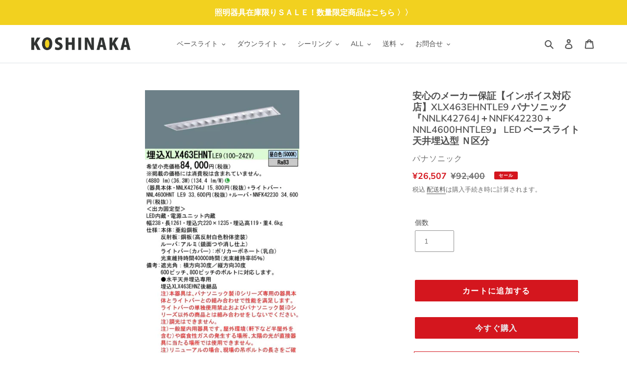

--- FILE ---
content_type: text/html; charset=utf-8
request_url: https://koshinaka.shop/products/xlx463ehntle9
body_size: 30487
content:
<!doctype html>
<html class="no-js" lang="ja">
<head>
  <meta charset="utf-8">
  <meta http-equiv="X-UA-Compatible" content="IE=edge,chrome=1">
  <meta name="viewport" content="width=device-width,initial-scale=1">
  <meta name="theme-color" content="#29abe2">

  <link rel="preconnect" href="https://cdn.shopify.com" crossorigin>
  <link rel="preconnect" href="https://fonts.shopifycdn.com" crossorigin>
  <link rel="preconnect" href="https://monorail-edge.shopifysvc.com"><link rel="preload" href="//koshinaka.shop/cdn/shop/t/1/assets/theme.css?v=150194324587563391371622771523" as="style">
  <link rel="preload" as="font" href="//koshinaka.shop/cdn/fonts/muli/muli_n6.cc1d2d4222c93c9ee9f6de4489226d2e1332d85b.woff2" type="font/woff2" crossorigin>
  <link rel="preload" as="font" href="//koshinaka.shop/cdn/fonts/muli/muli_n4.e949947cfff05efcc994b2e2db40359a04fa9a92.woff2" type="font/woff2" crossorigin>
  <link rel="preload" as="font" href="//koshinaka.shop/cdn/fonts/muli/muli_n7.c8c44d0404947d89610714223e630c4cbe005587.woff2" type="font/woff2" crossorigin>
  <link rel="preload" href="//koshinaka.shop/cdn/shop/t/1/assets/theme.js?v=20177681164921879581616651794" as="script">
  <link rel="preload" href="//koshinaka.shop/cdn/shop/t/1/assets/lazysizes.js?v=63098554868324070131616651793" as="script">

  
  
  
  <link href="//koshinaka.shop/cdn/shop/t/1/assets/koshinaka.css?v=150874198930705599781726705043" rel="stylesheet" type="text/css" media="all" />
  <link href="//koshinaka.shop/cdn/shop/t/1/assets/bootstrap.css?v=117557471911823364951621845820" rel="stylesheet" type="text/css" media="all" />
  <link href="//koshinaka.shop/cdn/shop/t/1/assets/orderlist.css?v=69658426741585125271727315495" rel="stylesheet" type="text/css" media="all" />
<link rel="canonical" href="https://koshinaka.shop/products/xlx463ehntle9"><link rel="shortcut icon" href="//koshinaka.shop/cdn/shop/files/favicon_32x32.png?v=1618893562" type="image/png"><title>安心のメーカー保証【インボイス対応店】XLX463EHNTLE9 パナソニック 『NNLK42764J＋NNFK42230＋NNL4600H
&ndash; 照明器具と住まいのこしなか</title><meta name="description" content="XLX463EHNTLE9が通販でいつでも安い！26,507円（税込み）照明器具と住まいのこしなかはパナソニック（Panasonic）の 天井埋込型 ベースライトを販売しています。 この商品は電気工事が必要です。"><!-- /snippets/social-meta-tags.liquid -->


<meta property="og:site_name" content="照明器具と住まいのこしなか">
<meta property="og:url" content="https://koshinaka.shop/products/xlx463ehntle9">
<meta property="og:title" content="安心のメーカー保証【インボイス対応店】XLX463EHNTLE9 パナソニック 『NNLK42764J＋NNFK42230＋NNL4600H">
<meta property="og:type" content="product">
<meta property="og:description" content="XLX463EHNTLE9が通販でいつでも安い！26,507円（税込み）照明器具と住まいのこしなかはパナソニック（Panasonic）の 天井埋込型 ベースライトを販売しています。 この商品は電気工事が必要です。"><meta property="og:image" content="http://koshinaka.shop/cdn/shop/files/XLX463EHNTLE9.jpg?v=1766480110">
  <meta property="og:image:secure_url" content="https://koshinaka.shop/cdn/shop/files/XLX463EHNTLE9.jpg?v=1766480110">
  <meta property="og:image:width" content="457">
  <meta property="og:image:height" content="1043">
  <meta property="og:price:amount" content="26,507">
  <meta property="og:price:currency" content="JPY">



<meta name="twitter:card" content="summary_large_image">
<meta name="twitter:title" content="安心のメーカー保証【インボイス対応店】XLX463EHNTLE9 パナソニック 『NNLK42764J＋NNFK42230＋NNL4600H">
<meta name="twitter:description" content="XLX463EHNTLE9が通販でいつでも安い！26,507円（税込み）照明器具と住まいのこしなかはパナソニック（Panasonic）の 天井埋込型 ベースライトを販売しています。 この商品は電気工事が必要です。">

  
<style data-shopify>
:root {
    --color-text: #4f4f4f;
    --color-text-rgb: 79, 79, 79;
    --color-body-text: #6d6d6d;
    --color-sale-text: #d4161e;
    --color-small-button-text-border: #736e54;
    --color-text-field: #ffffff;
    --color-text-field-text: #6d6d6d;
    --color-text-field-text-rgb: 109, 109, 109;

    --color-btn-primary: #29abe2;
    --color-btn-primary-darker: #1a8dbe;
    --color-btn-primary-text: #e8f3f6;

    --color-blankstate: rgba(109, 109, 109, 0.35);
    --color-blankstate-border: rgba(109, 109, 109, 0.2);
    --color-blankstate-background: rgba(109, 109, 109, 0.1);

    --color-text-focus:#363636;
    --color-overlay-text-focus:#e6e6e6;
    --color-btn-primary-focus:#1a8dbe;
    --color-btn-social-focus:#767676;
    --color-small-button-text-border-focus:#56523e;
    --predictive-search-focus:#f2f2f2;

    --color-body: #ffffff;
    --color-bg: #ffffff;
    --color-bg-rgb: 255, 255, 255;
    --color-bg-alt: rgba(109, 109, 109, 0.05);
    --color-bg-currency-selector: rgba(109, 109, 109, 0.2);

    --color-overlay-title-text: #ffffff;
    --color-image-overlay: #909090;
    --color-image-overlay-rgb: 144, 144, 144;--opacity-image-overlay: 0.5;--hover-overlay-opacity: 0.9;

    --color-border: #909090;
    --color-border-form: #909090;
    --color-border-form-darker: #767676;

    --svg-select-icon: url(//koshinaka.shop/cdn/shop/t/1/assets/ico-select.svg?v=128885248694520010551618473994);
    --slick-img-url: url(//koshinaka.shop/cdn/shop/t/1/assets/ajax-loader.gif?v=41356863302472015721616651791);

    --font-weight-body--bold: 700;
    --font-weight-body--bolder: 700;

    --font-stack-header: Muli, sans-serif;
    --font-style-header: normal;
    --font-weight-header: 600;

    --font-stack-body: Muli, sans-serif;
    --font-style-body: normal;
    --font-weight-body: 400;

    --font-size-header: 26;

    --font-size-base: 14;

    --font-h1-desktop: 35;
    --font-h1-mobile:23;;
    --font-h2-desktop: 29;
    --font-h2-mobile: 19;
    --font-h3-desktop: 20;
    --font-h3-mobile: 17;
    --font-h4-desktop: 17;
    --font-h4-mobile: 15;
    --font-h5-desktop: 15;
    --font-h5-mobile: 13;
    --font-h6-desktop: 14;
    --font-h6-mobile: 12;

    --font-mega-title-large-desktop: 65;

    --font-rich-text-large: 16;
    --font-rich-text-small: 12;

    
--color-video-bg: #f2f2f2;

    
    --global-color-image-loader-primary: rgba(79, 79, 79, 0.06);
    --global-color-image-loader-secondary: rgba(79, 79, 79, 0.12);
  }
</style>


  <style>*,::after,::before{box-sizing:border-box}body{margin:0}body,html{background-color:var(--color-body)}body,button{font-size:calc(var(--font-size-base) * 1px);font-family:var(--font-stack-body);font-style:var(--font-style-body);font-weight:var(--font-weight-body);color:var(--color-text);line-height:1.5}body,button{-webkit-font-smoothing:antialiased;-webkit-text-size-adjust:100%}.border-bottom{border-bottom:1px solid var(--color-border)}.btn--link{background-color:transparent;border:0;margin:0;color:var(--color-text);text-align:left}.text-right{text-align:right}.icon{display:inline-block;width:20px;height:20px;vertical-align:middle;fill:currentColor}.icon__fallback-text,.visually-hidden{position:absolute!important;overflow:hidden;clip:rect(0 0 0 0);height:1px;width:1px;margin:-1px;padding:0;border:0}svg.icon:not(.icon--full-color) circle,svg.icon:not(.icon--full-color) ellipse,svg.icon:not(.icon--full-color) g,svg.icon:not(.icon--full-color) line,svg.icon:not(.icon--full-color) path,svg.icon:not(.icon--full-color) polygon,svg.icon:not(.icon--full-color) polyline,svg.icon:not(.icon--full-color) rect,symbol.icon:not(.icon--full-color) circle,symbol.icon:not(.icon--full-color) ellipse,symbol.icon:not(.icon--full-color) g,symbol.icon:not(.icon--full-color) line,symbol.icon:not(.icon--full-color) path,symbol.icon:not(.icon--full-color) polygon,symbol.icon:not(.icon--full-color) polyline,symbol.icon:not(.icon--full-color) rect{fill:inherit;stroke:inherit}li{list-style:none}.list--inline{padding:0;margin:0}.list--inline>li{display:inline-block;margin-bottom:0;vertical-align:middle}a{color:var(--color-text);text-decoration:none}.h1,.h2,h1,h2{margin:0 0 17.5px;font-family:var(--font-stack-header);font-style:var(--font-style-header);font-weight:var(--font-weight-header);line-height:1.2;overflow-wrap:break-word;word-wrap:break-word}.h1 a,.h2 a,h1 a,h2 a{color:inherit;text-decoration:none;font-weight:inherit}.h1,h1{font-size:calc(((var(--font-h1-desktop))/ (var(--font-size-base))) * 1em);text-transform:none;letter-spacing:0}@media only screen and (max-width:749px){.h1,h1{font-size:calc(((var(--font-h1-mobile))/ (var(--font-size-base))) * 1em)}}.h2,h2{font-size:calc(((var(--font-h2-desktop))/ (var(--font-size-base))) * 1em);text-transform:uppercase;letter-spacing:.1em}@media only screen and (max-width:749px){.h2,h2{font-size:calc(((var(--font-h2-mobile))/ (var(--font-size-base))) * 1em)}}p{color:var(--color-body-text);margin:0 0 19.44444px}@media only screen and (max-width:749px){p{font-size:calc(((var(--font-size-base) - 1)/ (var(--font-size-base))) * 1em)}}p:last-child{margin-bottom:0}@media only screen and (max-width:749px){.small--hide{display:none!important}}.grid{list-style:none;margin:0;padding:0;margin-left:-30px}.grid::after{content:'';display:table;clear:both}@media only screen and (max-width:749px){.grid{margin-left:-22px}}.grid::after{content:'';display:table;clear:both}.grid--no-gutters{margin-left:0}.grid--no-gutters .grid__item{padding-left:0}.grid--table{display:table;table-layout:fixed;width:100%}.grid--table>.grid__item{float:none;display:table-cell;vertical-align:middle}.grid__item{float:left;padding-left:30px;width:100%}@media only screen and (max-width:749px){.grid__item{padding-left:22px}}.grid__item[class*="--push"]{position:relative}@media only screen and (min-width:750px){.medium-up--one-quarter{width:25%}.medium-up--push-one-third{width:33.33%}.medium-up--one-half{width:50%}.medium-up--push-one-third{left:33.33%;position:relative}}.site-header{position:relative;background-color:var(--color-body)}@media only screen and (max-width:749px){.site-header{border-bottom:1px solid var(--color-border)}}@media only screen and (min-width:750px){.site-header{padding:0 55px}.site-header.logo--center{padding-top:30px}}.site-header__logo{margin:15px 0}.logo-align--center .site-header__logo{text-align:center;margin:0 auto}@media only screen and (max-width:749px){.logo-align--center .site-header__logo{text-align:left;margin:15px 0}}@media only screen and (max-width:749px){.site-header__logo{padding-left:22px;text-align:left}.site-header__logo img{margin:0}}.site-header__logo-link{display:inline-block;word-break:break-word}@media only screen and (min-width:750px){.logo-align--center .site-header__logo-link{margin:0 auto}}.site-header__logo-image{display:block}@media only screen and (min-width:750px){.site-header__logo-image{margin:0 auto}}.site-header__logo-image img{width:100%}.site-header__logo-image--centered img{margin:0 auto}.site-header__logo img{display:block}.site-header__icons{position:relative;white-space:nowrap}@media only screen and (max-width:749px){.site-header__icons{width:auto;padding-right:13px}.site-header__icons .btn--link,.site-header__icons .site-header__cart{font-size:calc(((var(--font-size-base))/ (var(--font-size-base))) * 1em)}}.site-header__icons-wrapper{position:relative;display:-webkit-flex;display:-ms-flexbox;display:flex;width:100%;-ms-flex-align:center;-webkit-align-items:center;-moz-align-items:center;-ms-align-items:center;-o-align-items:center;align-items:center;-webkit-justify-content:flex-end;-ms-justify-content:flex-end;justify-content:flex-end}.site-header__account,.site-header__cart,.site-header__search{position:relative}.site-header__search.site-header__icon{display:none}@media only screen and (min-width:1400px){.site-header__search.site-header__icon{display:block}}.site-header__search-toggle{display:block}@media only screen and (min-width:750px){.site-header__account,.site-header__cart{padding:10px 11px}}.site-header__cart-title,.site-header__search-title{position:absolute!important;overflow:hidden;clip:rect(0 0 0 0);height:1px;width:1px;margin:-1px;padding:0;border:0;display:block;vertical-align:middle}.site-header__cart-title{margin-right:3px}.site-header__cart-count{display:flex;align-items:center;justify-content:center;position:absolute;right:.4rem;top:.2rem;font-weight:700;background-color:var(--color-btn-primary);color:var(--color-btn-primary-text);border-radius:50%;min-width:1em;height:1em}.site-header__cart-count span{font-family:HelveticaNeue,"Helvetica Neue",Helvetica,Arial,sans-serif;font-size:calc(11em / 16);line-height:1}@media only screen and (max-width:749px){.site-header__cart-count{top:calc(7em / 16);right:0;border-radius:50%;min-width:calc(19em / 16);height:calc(19em / 16)}}@media only screen and (max-width:749px){.site-header__cart-count span{padding:.25em calc(6em / 16);font-size:12px}}.site-header__menu{display:none}@media only screen and (max-width:749px){.site-header__icon{display:inline-block;vertical-align:middle;padding:10px 11px;margin:0}}@media only screen and (min-width:750px){.site-header__icon .icon-search{margin-right:3px}}.announcement-bar{z-index:10;position:relative;text-align:center;border-bottom:1px solid transparent;padding:2px}.announcement-bar__link{display:block}.announcement-bar__message{display:block;padding:11px 22px;font-size:calc(((16)/ (var(--font-size-base))) * 1em);font-weight:var(--font-weight-header)}@media only screen and (min-width:750px){.announcement-bar__message{padding-left:55px;padding-right:55px}}.site-nav{position:relative;padding:0;text-align:center;margin:25px 0}.site-nav a{padding:3px 10px}.site-nav__link{display:block;white-space:nowrap}.site-nav--centered .site-nav__link{padding-top:0}.site-nav__link .icon-chevron-down{width:calc(8em / 16);height:calc(8em / 16);margin-left:.5rem}.site-nav__label{border-bottom:1px solid transparent}.site-nav__link--active .site-nav__label{border-bottom-color:var(--color-text)}.site-nav__link--button{border:none;background-color:transparent;padding:3px 10px}.site-header__mobile-nav{z-index:11;position:relative;background-color:var(--color-body)}@media only screen and (max-width:749px){.site-header__mobile-nav{display:-webkit-flex;display:-ms-flexbox;display:flex;width:100%;-ms-flex-align:center;-webkit-align-items:center;-moz-align-items:center;-ms-align-items:center;-o-align-items:center;align-items:center}}.mobile-nav--open .icon-close{display:none}.main-content{opacity:0}.main-content .shopify-section{display:none}.main-content .shopify-section:first-child{display:inherit}.critical-hidden{display:none}</style>

  <script>
    window.performance.mark('debut:theme_stylesheet_loaded.start');

    function onLoadStylesheet() {
      performance.mark('debut:theme_stylesheet_loaded.end');
      performance.measure('debut:theme_stylesheet_loaded', 'debut:theme_stylesheet_loaded.start', 'debut:theme_stylesheet_loaded.end');

      var url = "//koshinaka.shop/cdn/shop/t/1/assets/theme.css?v=150194324587563391371622771523";
      var link = document.querySelector('link[href="' + url + '"]');
      link.loaded = true;
      link.dispatchEvent(new Event('load'));
    }
  </script><link href="//koshinaka.shop/cdn/shop/t/1/assets/campaign.css?v=28611310468807962251668405869" rel="stylesheet" type="text/css" media="all" /><link rel="stylesheet" href="//koshinaka.shop/cdn/shop/t/1/assets/theme.css?v=150194324587563391371622771523" type="text/css" media="print" onload="this.media='all';onLoadStylesheet()">
  <style>
    @font-face {
  font-family: Muli;
  font-weight: 600;
  font-style: normal;
  font-display: swap;
  src: url("//koshinaka.shop/cdn/fonts/muli/muli_n6.cc1d2d4222c93c9ee9f6de4489226d2e1332d85b.woff2") format("woff2"),
       url("//koshinaka.shop/cdn/fonts/muli/muli_n6.2bb79714f197c09d3f5905925734a3f1166d5d27.woff") format("woff");
}

    @font-face {
  font-family: Muli;
  font-weight: 400;
  font-style: normal;
  font-display: swap;
  src: url("//koshinaka.shop/cdn/fonts/muli/muli_n4.e949947cfff05efcc994b2e2db40359a04fa9a92.woff2") format("woff2"),
       url("//koshinaka.shop/cdn/fonts/muli/muli_n4.35355e4a0c27c9bc94d9af3f9bcb586d8229277a.woff") format("woff");
}

    @font-face {
  font-family: Muli;
  font-weight: 700;
  font-style: normal;
  font-display: swap;
  src: url("//koshinaka.shop/cdn/fonts/muli/muli_n7.c8c44d0404947d89610714223e630c4cbe005587.woff2") format("woff2"),
       url("//koshinaka.shop/cdn/fonts/muli/muli_n7.4cbcffea6175d46b4d67e9408244a5b38c2ac568.woff") format("woff");
}

    @font-face {
  font-family: Muli;
  font-weight: 700;
  font-style: normal;
  font-display: swap;
  src: url("//koshinaka.shop/cdn/fonts/muli/muli_n7.c8c44d0404947d89610714223e630c4cbe005587.woff2") format("woff2"),
       url("//koshinaka.shop/cdn/fonts/muli/muli_n7.4cbcffea6175d46b4d67e9408244a5b38c2ac568.woff") format("woff");
}

    @font-face {
  font-family: Muli;
  font-weight: 400;
  font-style: italic;
  font-display: swap;
  src: url("//koshinaka.shop/cdn/fonts/muli/muli_i4.c0a1ea800bab5884ab82e4eb25a6bd25121bd08c.woff2") format("woff2"),
       url("//koshinaka.shop/cdn/fonts/muli/muli_i4.a6c39b1b31d876de7f99b3646461aa87120de6ed.woff") format("woff");
}

    @font-face {
  font-family: Muli;
  font-weight: 700;
  font-style: italic;
  font-display: swap;
  src: url("//koshinaka.shop/cdn/fonts/muli/muli_i7.34eedbf231efa20bd065d55f6f71485730632c7b.woff2") format("woff2"),
       url("//koshinaka.shop/cdn/fonts/muli/muli_i7.2b4df846821493e68344d0b0212997d071bf38b7.woff") format("woff");
}

  </style>

  <script>
    var theme = {
      breakpoints: {
        medium: 750,
        large: 990,
        widescreen: 1400
      },
      strings: {
        addToCart: "カートに追加する",
        soldOut: "売り切れ",
        unavailable: "お取り扱いできません",
        regularPrice: "通常価格",
        salePrice: "販売価格",
        sale: "セール",
        fromLowestPrice: "[price]から",
        vendor: "販売元",
        showMore: "さらに表示する",
        showLess: "表示を減らす",
        searchFor: "検索する",
        addressError: "住所を調べる際にエラーが発生しました",
        addressNoResults: "その住所は見つかりませんでした",
        addressQueryLimit: "Google APIの使用量の制限を超えました。\u003ca href=\"https:\/\/developers.google.com\/maps\/premium\/usage-limits\"\u003eプレミアムプラン\u003c\/a\u003eへのアップグレードをご検討ください。",
        authError: "あなたのGoogle Mapsのアカウント認証で問題が発生しました。",
        newWindow: "新しいウィンドウで開く",
        external: "外部のウェブサイトに移動します。",
        newWindowExternal: "外部のウェブサイトを新しいウィンドウで開く",
        removeLabel: "[product] を削除する",
        update: "アップデート",
        quantity: "数量",
        discountedTotal: "ディスカウント合計",
        regularTotal: "通常合計",
        priceColumn: "ディスカウントの詳細については価格列を参照してください。",
        quantityMinimumMessage: "数量は1以上でなければなりません",
        cartError: "お客様のカートをアップデートするときにエラーが発生しました。再度お試しください。",
        removedItemMessage: "カートから \u003cspan class=\"cart__removed-product-details\"\u003e([quantity]) 個の[link]\u003c\/span\u003eが消去されました。",
        unitPrice: "単価",
        unitPriceSeparator: "あたり",
        oneCartCount: "1個のアイテム",
        otherCartCount: "[count]個のアイテム",
        quantityLabel: "数量: [count]",
        products: "商品",
        loading: "読み込んでいます",
        number_of_results: "[result_number]\/[results_count]",
        number_of_results_found: "[results_count]件の結果が見つかりました",
        one_result_found: "1件の結果が見つかりました"
      },
      moneyFormat: "¥{{amount_no_decimals}}",
      moneyFormatWithCurrency: "¥{{amount_no_decimals}} JPY",
      settings: {
        predictiveSearchEnabled: true,
        predictiveSearchShowPrice: true,
        predictiveSearchShowVendor: true
      },
      stylesheet: "//koshinaka.shop/cdn/shop/t/1/assets/theme.css?v=150194324587563391371622771523"
    }

    document.documentElement.className = document.documentElement.className.replace('no-js', 'js');
  </script><script src="//koshinaka.shop/cdn/shop/t/1/assets/theme.js?v=20177681164921879581616651794" defer="defer"></script>
  <script src="//koshinaka.shop/cdn/shop/t/1/assets/lazysizes.js?v=63098554868324070131616651793" async="async"></script>

  <script type="text/javascript">
    if (window.MSInputMethodContext && document.documentMode) {
      var scripts = document.getElementsByTagName('script')[0];
      var polyfill = document.createElement("script");
      polyfill.defer = true;
      polyfill.src = "//koshinaka.shop/cdn/shop/t/1/assets/ie11CustomProperties.min.js?v=146208399201472936201616651793";

      scripts.parentNode.insertBefore(polyfill, scripts);
    }
  </script>

  <script>window.performance && window.performance.mark && window.performance.mark('shopify.content_for_header.start');</script><meta name="google-site-verification" content="w_jd1th1V1DE87McHXYmOKL5K0umIT1HRm0FMziS808">
<meta id="shopify-digital-wallet" name="shopify-digital-wallet" content="/55722705101/digital_wallets/dialog">
<link rel="alternate" type="application/json+oembed" href="https://koshinaka.shop/products/xlx463ehntle9.oembed">
<script async="async" src="/checkouts/internal/preloads.js?locale=ja-JP"></script>
<script id="shopify-features" type="application/json">{"accessToken":"d8bae18b15c1fc46d8e53d7a73b64221","betas":["rich-media-storefront-analytics"],"domain":"koshinaka.shop","predictiveSearch":false,"shopId":55722705101,"locale":"ja"}</script>
<script>var Shopify = Shopify || {};
Shopify.shop = "koshinaka-shop.myshopify.com";
Shopify.locale = "ja";
Shopify.currency = {"active":"JPY","rate":"1.0"};
Shopify.country = "JP";
Shopify.theme = {"name":"Debut","id":121087721677,"schema_name":"Debut","schema_version":"17.11.0","theme_store_id":796,"role":"main"};
Shopify.theme.handle = "null";
Shopify.theme.style = {"id":null,"handle":null};
Shopify.cdnHost = "koshinaka.shop/cdn";
Shopify.routes = Shopify.routes || {};
Shopify.routes.root = "/";</script>
<script type="module">!function(o){(o.Shopify=o.Shopify||{}).modules=!0}(window);</script>
<script>!function(o){function n(){var o=[];function n(){o.push(Array.prototype.slice.apply(arguments))}return n.q=o,n}var t=o.Shopify=o.Shopify||{};t.loadFeatures=n(),t.autoloadFeatures=n()}(window);</script>
<script id="shop-js-analytics" type="application/json">{"pageType":"product"}</script>
<script defer="defer" async type="module" src="//koshinaka.shop/cdn/shopifycloud/shop-js/modules/v2/client.init-shop-cart-sync_wfiUfWnJ.ja.esm.js"></script>
<script defer="defer" async type="module" src="//koshinaka.shop/cdn/shopifycloud/shop-js/modules/v2/chunk.common_DrM02idD.esm.js"></script>
<script type="module">
  await import("//koshinaka.shop/cdn/shopifycloud/shop-js/modules/v2/client.init-shop-cart-sync_wfiUfWnJ.ja.esm.js");
await import("//koshinaka.shop/cdn/shopifycloud/shop-js/modules/v2/chunk.common_DrM02idD.esm.js");

  window.Shopify.SignInWithShop?.initShopCartSync?.({"fedCMEnabled":true,"windoidEnabled":true});

</script>
<script id="__st">var __st={"a":55722705101,"offset":32400,"reqid":"7957dbc7-d0bd-48de-a806-789bd73ce6b1-1767793339","pageurl":"koshinaka.shop\/products\/xlx463ehntle9","u":"d75bc94b1311","p":"product","rtyp":"product","rid":6588629844173};</script>
<script>window.ShopifyPaypalV4VisibilityTracking = true;</script>
<script id="captcha-bootstrap">!function(){'use strict';const t='contact',e='account',n='new_comment',o=[[t,t],['blogs',n],['comments',n],[t,'customer']],c=[[e,'customer_login'],[e,'guest_login'],[e,'recover_customer_password'],[e,'create_customer']],r=t=>t.map((([t,e])=>`form[action*='/${t}']:not([data-nocaptcha='true']) input[name='form_type'][value='${e}']`)).join(','),a=t=>()=>t?[...document.querySelectorAll(t)].map((t=>t.form)):[];function s(){const t=[...o],e=r(t);return a(e)}const i='password',u='form_key',d=['recaptcha-v3-token','g-recaptcha-response','h-captcha-response',i],f=()=>{try{return window.sessionStorage}catch{return}},m='__shopify_v',_=t=>t.elements[u];function p(t,e,n=!1){try{const o=window.sessionStorage,c=JSON.parse(o.getItem(e)),{data:r}=function(t){const{data:e,action:n}=t;return t[m]||n?{data:e,action:n}:{data:t,action:n}}(c);for(const[e,n]of Object.entries(r))t.elements[e]&&(t.elements[e].value=n);n&&o.removeItem(e)}catch(o){console.error('form repopulation failed',{error:o})}}const l='form_type',E='cptcha';function T(t){t.dataset[E]=!0}const w=window,h=w.document,L='Shopify',v='ce_forms',y='captcha';let A=!1;((t,e)=>{const n=(g='f06e6c50-85a8-45c8-87d0-21a2b65856fe',I='https://cdn.shopify.com/shopifycloud/storefront-forms-hcaptcha/ce_storefront_forms_captcha_hcaptcha.v1.5.2.iife.js',D={infoText:'hCaptchaによる保護',privacyText:'プライバシー',termsText:'利用規約'},(t,e,n)=>{const o=w[L][v],c=o.bindForm;if(c)return c(t,g,e,D).then(n);var r;o.q.push([[t,g,e,D],n]),r=I,A||(h.body.append(Object.assign(h.createElement('script'),{id:'captcha-provider',async:!0,src:r})),A=!0)});var g,I,D;w[L]=w[L]||{},w[L][v]=w[L][v]||{},w[L][v].q=[],w[L][y]=w[L][y]||{},w[L][y].protect=function(t,e){n(t,void 0,e),T(t)},Object.freeze(w[L][y]),function(t,e,n,w,h,L){const[v,y,A,g]=function(t,e,n){const i=e?o:[],u=t?c:[],d=[...i,...u],f=r(d),m=r(i),_=r(d.filter((([t,e])=>n.includes(e))));return[a(f),a(m),a(_),s()]}(w,h,L),I=t=>{const e=t.target;return e instanceof HTMLFormElement?e:e&&e.form},D=t=>v().includes(t);t.addEventListener('submit',(t=>{const e=I(t);if(!e)return;const n=D(e)&&!e.dataset.hcaptchaBound&&!e.dataset.recaptchaBound,o=_(e),c=g().includes(e)&&(!o||!o.value);(n||c)&&t.preventDefault(),c&&!n&&(function(t){try{if(!f())return;!function(t){const e=f();if(!e)return;const n=_(t);if(!n)return;const o=n.value;o&&e.removeItem(o)}(t);const e=Array.from(Array(32),(()=>Math.random().toString(36)[2])).join('');!function(t,e){_(t)||t.append(Object.assign(document.createElement('input'),{type:'hidden',name:u})),t.elements[u].value=e}(t,e),function(t,e){const n=f();if(!n)return;const o=[...t.querySelectorAll(`input[type='${i}']`)].map((({name:t})=>t)),c=[...d,...o],r={};for(const[a,s]of new FormData(t).entries())c.includes(a)||(r[a]=s);n.setItem(e,JSON.stringify({[m]:1,action:t.action,data:r}))}(t,e)}catch(e){console.error('failed to persist form',e)}}(e),e.submit())}));const S=(t,e)=>{t&&!t.dataset[E]&&(n(t,e.some((e=>e===t))),T(t))};for(const o of['focusin','change'])t.addEventListener(o,(t=>{const e=I(t);D(e)&&S(e,y())}));const B=e.get('form_key'),M=e.get(l),P=B&&M;t.addEventListener('DOMContentLoaded',(()=>{const t=y();if(P)for(const e of t)e.elements[l].value===M&&p(e,B);[...new Set([...A(),...v().filter((t=>'true'===t.dataset.shopifyCaptcha))])].forEach((e=>S(e,t)))}))}(h,new URLSearchParams(w.location.search),n,t,e,['guest_login'])})(!0,!0)}();</script>
<script integrity="sha256-4kQ18oKyAcykRKYeNunJcIwy7WH5gtpwJnB7kiuLZ1E=" data-source-attribution="shopify.loadfeatures" defer="defer" src="//koshinaka.shop/cdn/shopifycloud/storefront/assets/storefront/load_feature-a0a9edcb.js" crossorigin="anonymous"></script>
<script data-source-attribution="shopify.dynamic_checkout.dynamic.init">var Shopify=Shopify||{};Shopify.PaymentButton=Shopify.PaymentButton||{isStorefrontPortableWallets:!0,init:function(){window.Shopify.PaymentButton.init=function(){};var t=document.createElement("script");t.src="https://koshinaka.shop/cdn/shopifycloud/portable-wallets/latest/portable-wallets.ja.js",t.type="module",document.head.appendChild(t)}};
</script>
<script data-source-attribution="shopify.dynamic_checkout.buyer_consent">
  function portableWalletsHideBuyerConsent(e){var t=document.getElementById("shopify-buyer-consent"),n=document.getElementById("shopify-subscription-policy-button");t&&n&&(t.classList.add("hidden"),t.setAttribute("aria-hidden","true"),n.removeEventListener("click",e))}function portableWalletsShowBuyerConsent(e){var t=document.getElementById("shopify-buyer-consent"),n=document.getElementById("shopify-subscription-policy-button");t&&n&&(t.classList.remove("hidden"),t.removeAttribute("aria-hidden"),n.addEventListener("click",e))}window.Shopify?.PaymentButton&&(window.Shopify.PaymentButton.hideBuyerConsent=portableWalletsHideBuyerConsent,window.Shopify.PaymentButton.showBuyerConsent=portableWalletsShowBuyerConsent);
</script>
<script>
  function portableWalletsCleanup(e){e&&e.src&&console.error("Failed to load portable wallets script "+e.src);var t=document.querySelectorAll("shopify-accelerated-checkout .shopify-payment-button__skeleton, shopify-accelerated-checkout-cart .wallet-cart-button__skeleton"),e=document.getElementById("shopify-buyer-consent");for(let e=0;e<t.length;e++)t[e].remove();e&&e.remove()}function portableWalletsNotLoadedAsModule(e){e instanceof ErrorEvent&&"string"==typeof e.message&&e.message.includes("import.meta")&&"string"==typeof e.filename&&e.filename.includes("portable-wallets")&&(window.removeEventListener("error",portableWalletsNotLoadedAsModule),window.Shopify.PaymentButton.failedToLoad=e,"loading"===document.readyState?document.addEventListener("DOMContentLoaded",window.Shopify.PaymentButton.init):window.Shopify.PaymentButton.init())}window.addEventListener("error",portableWalletsNotLoadedAsModule);
</script>

<script type="module" src="https://koshinaka.shop/cdn/shopifycloud/portable-wallets/latest/portable-wallets.ja.js" onError="portableWalletsCleanup(this)" crossorigin="anonymous"></script>
<script nomodule>
  document.addEventListener("DOMContentLoaded", portableWalletsCleanup);
</script>

<link id="shopify-accelerated-checkout-styles" rel="stylesheet" media="screen" href="https://koshinaka.shop/cdn/shopifycloud/portable-wallets/latest/accelerated-checkout-backwards-compat.css" crossorigin="anonymous">
<style id="shopify-accelerated-checkout-cart">
        #shopify-buyer-consent {
  margin-top: 1em;
  display: inline-block;
  width: 100%;
}

#shopify-buyer-consent.hidden {
  display: none;
}

#shopify-subscription-policy-button {
  background: none;
  border: none;
  padding: 0;
  text-decoration: underline;
  font-size: inherit;
  cursor: pointer;
}

#shopify-subscription-policy-button::before {
  box-shadow: none;
}

      </style>

<script>window.performance && window.performance.mark && window.performance.mark('shopify.content_for_header.end');</script>


  

<!-- Google tag (gtag.js) -->
<script async src="https://www.googletagmanager.com/gtag/js?id=G-VER0ZDZ754"></script>
<script>
  window.dataLayer = window.dataLayer || [];
  function gtag(){dataLayer.push(arguments);}
  gtag('js', new Date());

  gtag('config', 'G-VER0ZDZ754');
</script>

<!-- Google tag (gtag.js) -->
<script async src="https://www.googletagmanager.com/gtag/js?id=AW-1068269954"></script>
<script>
  window.dataLayer = window.dataLayer || [];
  function gtag(){dataLayer.push(arguments);}
  gtag('js', new Date());

  gtag('config', 'AW-1068269954');
</script>
 
  
<link href="https://monorail-edge.shopifysvc.com" rel="dns-prefetch">
<script>(function(){if ("sendBeacon" in navigator && "performance" in window) {try {var session_token_from_headers = performance.getEntriesByType('navigation')[0].serverTiming.find(x => x.name == '_s').description;} catch {var session_token_from_headers = undefined;}var session_cookie_matches = document.cookie.match(/_shopify_s=([^;]*)/);var session_token_from_cookie = session_cookie_matches && session_cookie_matches.length === 2 ? session_cookie_matches[1] : "";var session_token = session_token_from_headers || session_token_from_cookie || "";function handle_abandonment_event(e) {var entries = performance.getEntries().filter(function(entry) {return /monorail-edge.shopifysvc.com/.test(entry.name);});if (!window.abandonment_tracked && entries.length === 0) {window.abandonment_tracked = true;var currentMs = Date.now();var navigation_start = performance.timing.navigationStart;var payload = {shop_id: 55722705101,url: window.location.href,navigation_start,duration: currentMs - navigation_start,session_token,page_type: "product"};window.navigator.sendBeacon("https://monorail-edge.shopifysvc.com/v1/produce", JSON.stringify({schema_id: "online_store_buyer_site_abandonment/1.1",payload: payload,metadata: {event_created_at_ms: currentMs,event_sent_at_ms: currentMs}}));}}window.addEventListener('pagehide', handle_abandonment_event);}}());</script>
<script id="web-pixels-manager-setup">(function e(e,d,r,n,o){if(void 0===o&&(o={}),!Boolean(null===(a=null===(i=window.Shopify)||void 0===i?void 0:i.analytics)||void 0===a?void 0:a.replayQueue)){var i,a;window.Shopify=window.Shopify||{};var t=window.Shopify;t.analytics=t.analytics||{};var s=t.analytics;s.replayQueue=[],s.publish=function(e,d,r){return s.replayQueue.push([e,d,r]),!0};try{self.performance.mark("wpm:start")}catch(e){}var l=function(){var e={modern:/Edge?\/(1{2}[4-9]|1[2-9]\d|[2-9]\d{2}|\d{4,})\.\d+(\.\d+|)|Firefox\/(1{2}[4-9]|1[2-9]\d|[2-9]\d{2}|\d{4,})\.\d+(\.\d+|)|Chrom(ium|e)\/(9{2}|\d{3,})\.\d+(\.\d+|)|(Maci|X1{2}).+ Version\/(15\.\d+|(1[6-9]|[2-9]\d|\d{3,})\.\d+)([,.]\d+|)( \(\w+\)|)( Mobile\/\w+|) Safari\/|Chrome.+OPR\/(9{2}|\d{3,})\.\d+\.\d+|(CPU[ +]OS|iPhone[ +]OS|CPU[ +]iPhone|CPU IPhone OS|CPU iPad OS)[ +]+(15[._]\d+|(1[6-9]|[2-9]\d|\d{3,})[._]\d+)([._]\d+|)|Android:?[ /-](13[3-9]|1[4-9]\d|[2-9]\d{2}|\d{4,})(\.\d+|)(\.\d+|)|Android.+Firefox\/(13[5-9]|1[4-9]\d|[2-9]\d{2}|\d{4,})\.\d+(\.\d+|)|Android.+Chrom(ium|e)\/(13[3-9]|1[4-9]\d|[2-9]\d{2}|\d{4,})\.\d+(\.\d+|)|SamsungBrowser\/([2-9]\d|\d{3,})\.\d+/,legacy:/Edge?\/(1[6-9]|[2-9]\d|\d{3,})\.\d+(\.\d+|)|Firefox\/(5[4-9]|[6-9]\d|\d{3,})\.\d+(\.\d+|)|Chrom(ium|e)\/(5[1-9]|[6-9]\d|\d{3,})\.\d+(\.\d+|)([\d.]+$|.*Safari\/(?![\d.]+ Edge\/[\d.]+$))|(Maci|X1{2}).+ Version\/(10\.\d+|(1[1-9]|[2-9]\d|\d{3,})\.\d+)([,.]\d+|)( \(\w+\)|)( Mobile\/\w+|) Safari\/|Chrome.+OPR\/(3[89]|[4-9]\d|\d{3,})\.\d+\.\d+|(CPU[ +]OS|iPhone[ +]OS|CPU[ +]iPhone|CPU IPhone OS|CPU iPad OS)[ +]+(10[._]\d+|(1[1-9]|[2-9]\d|\d{3,})[._]\d+)([._]\d+|)|Android:?[ /-](13[3-9]|1[4-9]\d|[2-9]\d{2}|\d{4,})(\.\d+|)(\.\d+|)|Mobile Safari.+OPR\/([89]\d|\d{3,})\.\d+\.\d+|Android.+Firefox\/(13[5-9]|1[4-9]\d|[2-9]\d{2}|\d{4,})\.\d+(\.\d+|)|Android.+Chrom(ium|e)\/(13[3-9]|1[4-9]\d|[2-9]\d{2}|\d{4,})\.\d+(\.\d+|)|Android.+(UC? ?Browser|UCWEB|U3)[ /]?(15\.([5-9]|\d{2,})|(1[6-9]|[2-9]\d|\d{3,})\.\d+)\.\d+|SamsungBrowser\/(5\.\d+|([6-9]|\d{2,})\.\d+)|Android.+MQ{2}Browser\/(14(\.(9|\d{2,})|)|(1[5-9]|[2-9]\d|\d{3,})(\.\d+|))(\.\d+|)|K[Aa][Ii]OS\/(3\.\d+|([4-9]|\d{2,})\.\d+)(\.\d+|)/},d=e.modern,r=e.legacy,n=navigator.userAgent;return n.match(d)?"modern":n.match(r)?"legacy":"unknown"}(),u="modern"===l?"modern":"legacy",c=(null!=n?n:{modern:"",legacy:""})[u],f=function(e){return[e.baseUrl,"/wpm","/b",e.hashVersion,"modern"===e.buildTarget?"m":"l",".js"].join("")}({baseUrl:d,hashVersion:r,buildTarget:u}),m=function(e){var d=e.version,r=e.bundleTarget,n=e.surface,o=e.pageUrl,i=e.monorailEndpoint;return{emit:function(e){var a=e.status,t=e.errorMsg,s=(new Date).getTime(),l=JSON.stringify({metadata:{event_sent_at_ms:s},events:[{schema_id:"web_pixels_manager_load/3.1",payload:{version:d,bundle_target:r,page_url:o,status:a,surface:n,error_msg:t},metadata:{event_created_at_ms:s}}]});if(!i)return console&&console.warn&&console.warn("[Web Pixels Manager] No Monorail endpoint provided, skipping logging."),!1;try{return self.navigator.sendBeacon.bind(self.navigator)(i,l)}catch(e){}var u=new XMLHttpRequest;try{return u.open("POST",i,!0),u.setRequestHeader("Content-Type","text/plain"),u.send(l),!0}catch(e){return console&&console.warn&&console.warn("[Web Pixels Manager] Got an unhandled error while logging to Monorail."),!1}}}}({version:r,bundleTarget:l,surface:e.surface,pageUrl:self.location.href,monorailEndpoint:e.monorailEndpoint});try{o.browserTarget=l,function(e){var d=e.src,r=e.async,n=void 0===r||r,o=e.onload,i=e.onerror,a=e.sri,t=e.scriptDataAttributes,s=void 0===t?{}:t,l=document.createElement("script"),u=document.querySelector("head"),c=document.querySelector("body");if(l.async=n,l.src=d,a&&(l.integrity=a,l.crossOrigin="anonymous"),s)for(var f in s)if(Object.prototype.hasOwnProperty.call(s,f))try{l.dataset[f]=s[f]}catch(e){}if(o&&l.addEventListener("load",o),i&&l.addEventListener("error",i),u)u.appendChild(l);else{if(!c)throw new Error("Did not find a head or body element to append the script");c.appendChild(l)}}({src:f,async:!0,onload:function(){if(!function(){var e,d;return Boolean(null===(d=null===(e=window.Shopify)||void 0===e?void 0:e.analytics)||void 0===d?void 0:d.initialized)}()){var d=window.webPixelsManager.init(e)||void 0;if(d){var r=window.Shopify.analytics;r.replayQueue.forEach((function(e){var r=e[0],n=e[1],o=e[2];d.publishCustomEvent(r,n,o)})),r.replayQueue=[],r.publish=d.publishCustomEvent,r.visitor=d.visitor,r.initialized=!0}}},onerror:function(){return m.emit({status:"failed",errorMsg:"".concat(f," has failed to load")})},sri:function(e){var d=/^sha384-[A-Za-z0-9+/=]+$/;return"string"==typeof e&&d.test(e)}(c)?c:"",scriptDataAttributes:o}),m.emit({status:"loading"})}catch(e){m.emit({status:"failed",errorMsg:(null==e?void 0:e.message)||"Unknown error"})}}})({shopId: 55722705101,storefrontBaseUrl: "https://koshinaka.shop",extensionsBaseUrl: "https://extensions.shopifycdn.com/cdn/shopifycloud/web-pixels-manager",monorailEndpoint: "https://monorail-edge.shopifysvc.com/unstable/produce_batch",surface: "storefront-renderer",enabledBetaFlags: ["2dca8a86","a0d5f9d2"],webPixelsConfigList: [{"id":"230523085","configuration":"{\"config\":\"{\\\"google_tag_ids\\\":[\\\"G-VER0ZDZ754\\\",\\\"GT-57SKBNJM\\\"],\\\"target_country\\\":\\\"ZZ\\\",\\\"gtag_events\\\":[{\\\"type\\\":\\\"search\\\",\\\"action_label\\\":\\\"G-VER0ZDZ754\\\"},{\\\"type\\\":\\\"begin_checkout\\\",\\\"action_label\\\":\\\"G-VER0ZDZ754\\\"},{\\\"type\\\":\\\"view_item\\\",\\\"action_label\\\":[\\\"G-VER0ZDZ754\\\",\\\"MC-WHHGV57SPZ\\\"]},{\\\"type\\\":\\\"purchase\\\",\\\"action_label\\\":[\\\"G-VER0ZDZ754\\\",\\\"MC-WHHGV57SPZ\\\"]},{\\\"type\\\":\\\"page_view\\\",\\\"action_label\\\":[\\\"G-VER0ZDZ754\\\",\\\"MC-WHHGV57SPZ\\\"]},{\\\"type\\\":\\\"add_payment_info\\\",\\\"action_label\\\":\\\"G-VER0ZDZ754\\\"},{\\\"type\\\":\\\"add_to_cart\\\",\\\"action_label\\\":\\\"G-VER0ZDZ754\\\"}],\\\"enable_monitoring_mode\\\":false}\"}","eventPayloadVersion":"v1","runtimeContext":"OPEN","scriptVersion":"b2a88bafab3e21179ed38636efcd8a93","type":"APP","apiClientId":1780363,"privacyPurposes":[],"dataSharingAdjustments":{"protectedCustomerApprovalScopes":["read_customer_address","read_customer_email","read_customer_name","read_customer_personal_data","read_customer_phone"]}},{"id":"32932045","eventPayloadVersion":"v1","runtimeContext":"LAX","scriptVersion":"1","type":"CUSTOM","privacyPurposes":["ANALYTICS"],"name":"Google Analytics tag (migrated)"},{"id":"shopify-app-pixel","configuration":"{}","eventPayloadVersion":"v1","runtimeContext":"STRICT","scriptVersion":"0450","apiClientId":"shopify-pixel","type":"APP","privacyPurposes":["ANALYTICS","MARKETING"]},{"id":"shopify-custom-pixel","eventPayloadVersion":"v1","runtimeContext":"LAX","scriptVersion":"0450","apiClientId":"shopify-pixel","type":"CUSTOM","privacyPurposes":["ANALYTICS","MARKETING"]}],isMerchantRequest: false,initData: {"shop":{"name":"照明器具と住まいのこしなか","paymentSettings":{"currencyCode":"JPY"},"myshopifyDomain":"koshinaka-shop.myshopify.com","countryCode":"JP","storefrontUrl":"https:\/\/koshinaka.shop"},"customer":null,"cart":null,"checkout":null,"productVariants":[{"price":{"amount":26507.0,"currencyCode":"JPY"},"product":{"title":"安心のメーカー保証【インボイス対応店】XLX463EHNTLE9 パナソニック 『NNLK42764J＋NNFK42230＋NNL4600HNTLE9』  LED ベースライト 天井埋込型 Ｎ区分","vendor":"パナソニック","id":"6588629844173","untranslatedTitle":"安心のメーカー保証【インボイス対応店】XLX463EHNTLE9 パナソニック 『NNLK42764J＋NNFK42230＋NNL4600HNTLE9』  LED ベースライト 天井埋込型 Ｎ区分","url":"\/products\/xlx463ehntle9","type":"ベースライト"},"id":"48323743318221","image":{"src":"\/\/koshinaka.shop\/cdn\/shop\/files\/XLX463EHNTLE9.jpg?v=1766480110"},"sku":"XLX463EHNTLE9","title":"Default Title","untranslatedTitle":"Default Title"}],"purchasingCompany":null},},"https://koshinaka.shop/cdn","7cecd0b6w90c54c6cpe92089d5m57a67346",{"modern":"","legacy":""},{"shopId":"55722705101","storefrontBaseUrl":"https:\/\/koshinaka.shop","extensionBaseUrl":"https:\/\/extensions.shopifycdn.com\/cdn\/shopifycloud\/web-pixels-manager","surface":"storefront-renderer","enabledBetaFlags":"[\"2dca8a86\", \"a0d5f9d2\"]","isMerchantRequest":"false","hashVersion":"7cecd0b6w90c54c6cpe92089d5m57a67346","publish":"custom","events":"[[\"page_viewed\",{}],[\"product_viewed\",{\"productVariant\":{\"price\":{\"amount\":26507.0,\"currencyCode\":\"JPY\"},\"product\":{\"title\":\"安心のメーカー保証【インボイス対応店】XLX463EHNTLE9 パナソニック 『NNLK42764J＋NNFK42230＋NNL4600HNTLE9』  LED ベースライト 天井埋込型 Ｎ区分\",\"vendor\":\"パナソニック\",\"id\":\"6588629844173\",\"untranslatedTitle\":\"安心のメーカー保証【インボイス対応店】XLX463EHNTLE9 パナソニック 『NNLK42764J＋NNFK42230＋NNL4600HNTLE9』  LED ベースライト 天井埋込型 Ｎ区分\",\"url\":\"\/products\/xlx463ehntle9\",\"type\":\"ベースライト\"},\"id\":\"48323743318221\",\"image\":{\"src\":\"\/\/koshinaka.shop\/cdn\/shop\/files\/XLX463EHNTLE9.jpg?v=1766480110\"},\"sku\":\"XLX463EHNTLE9\",\"title\":\"Default Title\",\"untranslatedTitle\":\"Default Title\"}}]]"});</script><script>
  window.ShopifyAnalytics = window.ShopifyAnalytics || {};
  window.ShopifyAnalytics.meta = window.ShopifyAnalytics.meta || {};
  window.ShopifyAnalytics.meta.currency = 'JPY';
  var meta = {"product":{"id":6588629844173,"gid":"gid:\/\/shopify\/Product\/6588629844173","vendor":"パナソニック","type":"ベースライト","handle":"xlx463ehntle9","variants":[{"id":48323743318221,"price":2650700,"name":"安心のメーカー保証【インボイス対応店】XLX463EHNTLE9 パナソニック 『NNLK42764J＋NNFK42230＋NNL4600HNTLE9』  LED ベースライト 天井埋込型 Ｎ区分","public_title":null,"sku":"XLX463EHNTLE9"}],"remote":false},"page":{"pageType":"product","resourceType":"product","resourceId":6588629844173,"requestId":"7957dbc7-d0bd-48de-a806-789bd73ce6b1-1767793339"}};
  for (var attr in meta) {
    window.ShopifyAnalytics.meta[attr] = meta[attr];
  }
</script>
<script class="analytics">
  (function () {
    var customDocumentWrite = function(content) {
      var jquery = null;

      if (window.jQuery) {
        jquery = window.jQuery;
      } else if (window.Checkout && window.Checkout.$) {
        jquery = window.Checkout.$;
      }

      if (jquery) {
        jquery('body').append(content);
      }
    };

    var hasLoggedConversion = function(token) {
      if (token) {
        return document.cookie.indexOf('loggedConversion=' + token) !== -1;
      }
      return false;
    }

    var setCookieIfConversion = function(token) {
      if (token) {
        var twoMonthsFromNow = new Date(Date.now());
        twoMonthsFromNow.setMonth(twoMonthsFromNow.getMonth() + 2);

        document.cookie = 'loggedConversion=' + token + '; expires=' + twoMonthsFromNow;
      }
    }

    var trekkie = window.ShopifyAnalytics.lib = window.trekkie = window.trekkie || [];
    if (trekkie.integrations) {
      return;
    }
    trekkie.methods = [
      'identify',
      'page',
      'ready',
      'track',
      'trackForm',
      'trackLink'
    ];
    trekkie.factory = function(method) {
      return function() {
        var args = Array.prototype.slice.call(arguments);
        args.unshift(method);
        trekkie.push(args);
        return trekkie;
      };
    };
    for (var i = 0; i < trekkie.methods.length; i++) {
      var key = trekkie.methods[i];
      trekkie[key] = trekkie.factory(key);
    }
    trekkie.load = function(config) {
      trekkie.config = config || {};
      trekkie.config.initialDocumentCookie = document.cookie;
      var first = document.getElementsByTagName('script')[0];
      var script = document.createElement('script');
      script.type = 'text/javascript';
      script.onerror = function(e) {
        var scriptFallback = document.createElement('script');
        scriptFallback.type = 'text/javascript';
        scriptFallback.onerror = function(error) {
                var Monorail = {
      produce: function produce(monorailDomain, schemaId, payload) {
        var currentMs = new Date().getTime();
        var event = {
          schema_id: schemaId,
          payload: payload,
          metadata: {
            event_created_at_ms: currentMs,
            event_sent_at_ms: currentMs
          }
        };
        return Monorail.sendRequest("https://" + monorailDomain + "/v1/produce", JSON.stringify(event));
      },
      sendRequest: function sendRequest(endpointUrl, payload) {
        // Try the sendBeacon API
        if (window && window.navigator && typeof window.navigator.sendBeacon === 'function' && typeof window.Blob === 'function' && !Monorail.isIos12()) {
          var blobData = new window.Blob([payload], {
            type: 'text/plain'
          });

          if (window.navigator.sendBeacon(endpointUrl, blobData)) {
            return true;
          } // sendBeacon was not successful

        } // XHR beacon

        var xhr = new XMLHttpRequest();

        try {
          xhr.open('POST', endpointUrl);
          xhr.setRequestHeader('Content-Type', 'text/plain');
          xhr.send(payload);
        } catch (e) {
          console.log(e);
        }

        return false;
      },
      isIos12: function isIos12() {
        return window.navigator.userAgent.lastIndexOf('iPhone; CPU iPhone OS 12_') !== -1 || window.navigator.userAgent.lastIndexOf('iPad; CPU OS 12_') !== -1;
      }
    };
    Monorail.produce('monorail-edge.shopifysvc.com',
      'trekkie_storefront_load_errors/1.1',
      {shop_id: 55722705101,
      theme_id: 121087721677,
      app_name: "storefront",
      context_url: window.location.href,
      source_url: "//koshinaka.shop/cdn/s/trekkie.storefront.8f32c7f0b513e73f3235c26245676203e1209161.min.js"});

        };
        scriptFallback.async = true;
        scriptFallback.src = '//koshinaka.shop/cdn/s/trekkie.storefront.8f32c7f0b513e73f3235c26245676203e1209161.min.js';
        first.parentNode.insertBefore(scriptFallback, first);
      };
      script.async = true;
      script.src = '//koshinaka.shop/cdn/s/trekkie.storefront.8f32c7f0b513e73f3235c26245676203e1209161.min.js';
      first.parentNode.insertBefore(script, first);
    };
    trekkie.load(
      {"Trekkie":{"appName":"storefront","development":false,"defaultAttributes":{"shopId":55722705101,"isMerchantRequest":null,"themeId":121087721677,"themeCityHash":"16586494172097340627","contentLanguage":"ja","currency":"JPY","eventMetadataId":"792a2708-a401-40cb-968c-d3939b74552f"},"isServerSideCookieWritingEnabled":true,"monorailRegion":"shop_domain","enabledBetaFlags":["65f19447"]},"Session Attribution":{},"S2S":{"facebookCapiEnabled":false,"source":"trekkie-storefront-renderer","apiClientId":580111}}
    );

    var loaded = false;
    trekkie.ready(function() {
      if (loaded) return;
      loaded = true;

      window.ShopifyAnalytics.lib = window.trekkie;

      var originalDocumentWrite = document.write;
      document.write = customDocumentWrite;
      try { window.ShopifyAnalytics.merchantGoogleAnalytics.call(this); } catch(error) {};
      document.write = originalDocumentWrite;

      window.ShopifyAnalytics.lib.page(null,{"pageType":"product","resourceType":"product","resourceId":6588629844173,"requestId":"7957dbc7-d0bd-48de-a806-789bd73ce6b1-1767793339","shopifyEmitted":true});

      var match = window.location.pathname.match(/checkouts\/(.+)\/(thank_you|post_purchase)/)
      var token = match? match[1]: undefined;
      if (!hasLoggedConversion(token)) {
        setCookieIfConversion(token);
        window.ShopifyAnalytics.lib.track("Viewed Product",{"currency":"JPY","variantId":48323743318221,"productId":6588629844173,"productGid":"gid:\/\/shopify\/Product\/6588629844173","name":"安心のメーカー保証【インボイス対応店】XLX463EHNTLE9 パナソニック 『NNLK42764J＋NNFK42230＋NNL4600HNTLE9』  LED ベースライト 天井埋込型 Ｎ区分","price":"26507","sku":"XLX463EHNTLE9","brand":"パナソニック","variant":null,"category":"ベースライト","nonInteraction":true,"remote":false},undefined,undefined,{"shopifyEmitted":true});
      window.ShopifyAnalytics.lib.track("monorail:\/\/trekkie_storefront_viewed_product\/1.1",{"currency":"JPY","variantId":48323743318221,"productId":6588629844173,"productGid":"gid:\/\/shopify\/Product\/6588629844173","name":"安心のメーカー保証【インボイス対応店】XLX463EHNTLE9 パナソニック 『NNLK42764J＋NNFK42230＋NNL4600HNTLE9』  LED ベースライト 天井埋込型 Ｎ区分","price":"26507","sku":"XLX463EHNTLE9","brand":"パナソニック","variant":null,"category":"ベースライト","nonInteraction":true,"remote":false,"referer":"https:\/\/koshinaka.shop\/products\/xlx463ehntle9"});
      }
    });


        var eventsListenerScript = document.createElement('script');
        eventsListenerScript.async = true;
        eventsListenerScript.src = "//koshinaka.shop/cdn/shopifycloud/storefront/assets/shop_events_listener-3da45d37.js";
        document.getElementsByTagName('head')[0].appendChild(eventsListenerScript);

})();</script>
  <script>
  if (!window.ga || (window.ga && typeof window.ga !== 'function')) {
    window.ga = function ga() {
      (window.ga.q = window.ga.q || []).push(arguments);
      if (window.Shopify && window.Shopify.analytics && typeof window.Shopify.analytics.publish === 'function') {
        window.Shopify.analytics.publish("ga_stub_called", {}, {sendTo: "google_osp_migration"});
      }
      console.error("Shopify's Google Analytics stub called with:", Array.from(arguments), "\nSee https://help.shopify.com/manual/promoting-marketing/pixels/pixel-migration#google for more information.");
    };
    if (window.Shopify && window.Shopify.analytics && typeof window.Shopify.analytics.publish === 'function') {
      window.Shopify.analytics.publish("ga_stub_initialized", {}, {sendTo: "google_osp_migration"});
    }
  }
</script>
<script
  defer
  src="https://koshinaka.shop/cdn/shopifycloud/perf-kit/shopify-perf-kit-3.0.0.min.js"
  data-application="storefront-renderer"
  data-shop-id="55722705101"
  data-render-region="gcp-us-central1"
  data-page-type="product"
  data-theme-instance-id="121087721677"
  data-theme-name="Debut"
  data-theme-version="17.11.0"
  data-monorail-region="shop_domain"
  data-resource-timing-sampling-rate="10"
  data-shs="true"
  data-shs-beacon="true"
  data-shs-export-with-fetch="true"
  data-shs-logs-sample-rate="1"
  data-shs-beacon-endpoint="https://koshinaka.shop/api/collect"
></script>
</head>

<body class="template-product">

  <a class="in-page-link visually-hidden skip-link" href="#MainContent">コンテンツにスキップする</a><style data-shopify>

  .cart-popup {
    box-shadow: 1px 1px 10px 2px rgba(144, 144, 144, 0.5);
  }</style><div class="cart-popup-wrapper cart-popup-wrapper--hidden critical-hidden" role="dialog" aria-modal="true" aria-labelledby="CartPopupHeading" data-cart-popup-wrapper>
  <div class="cart-popup" data-cart-popup tabindex="-1">
    <div class="cart-popup__header">
      <h2 id="CartPopupHeading" class="cart-popup__heading">カートに追加済み</h2>
      <button class="cart-popup__close" aria-label="閉じる" data-cart-popup-close><svg aria-hidden="true" focusable="false" role="presentation" class="icon icon-close" viewBox="0 0 40 40"><path d="M23.868 20.015L39.117 4.78c1.11-1.108 1.11-2.77 0-3.877-1.109-1.108-2.773-1.108-3.882 0L19.986 16.137 4.737.904C3.628-.204 1.965-.204.856.904c-1.11 1.108-1.11 2.77 0 3.877l15.249 15.234L.855 35.248c-1.108 1.108-1.108 2.77 0 3.877.555.554 1.248.831 1.942.831s1.386-.277 1.94-.83l15.25-15.234 15.248 15.233c.555.554 1.248.831 1.941.831s1.387-.277 1.941-.83c1.11-1.109 1.11-2.77 0-3.878L23.868 20.015z" class="layer"/></svg></button>
    </div>
    <div class="cart-popup-item">
      <div class="cart-popup-item__image-wrapper hide" data-cart-popup-image-wrapper data-image-loading-animation></div>
      <div class="cart-popup-item__description">
        <div>
          <h3 class="cart-popup-item__title" data-cart-popup-title></h3>
          <ul class="product-details" aria-label="商品の詳細" data-cart-popup-product-details></ul>
        </div>
        <div class="cart-popup-item__quantity">
          <span class="visually-hidden" data-cart-popup-quantity-label></span>
          <span aria-hidden="true">数量:</span>
          <span aria-hidden="true" data-cart-popup-quantity></span>
        </div>
      </div>
    </div>

    <a href="/cart" class="cart-popup__cta-link btn btn--secondary-accent">
      カートを見る (<span data-cart-popup-cart-quantity></span>)
    </a>

    <div class="cart-popup__dismiss">
      <button class="cart-popup__dismiss-button text-link text-link--accent" data-cart-popup-dismiss>
        買い物を続ける
      </button>
    </div>
  </div>
</div>

<div id="shopify-section-header" class="shopify-section">
  <style>
    
      .site-header__logo-image {
        max-width: 220px;
      }
    

    
      .site-header__logo-image {
        margin: 0;
      }
    
  </style>


<div id="SearchDrawer" class="search-bar drawer drawer--top critical-hidden" role="dialog" aria-modal="true" aria-label="検索する" data-predictive-search-drawer>
  <div class="search-bar__interior">
    <div class="search-form__container" data-search-form-container>
      <form class="search-form search-bar__form" action="/search" method="get" role="search">
        <div class="search-form__input-wrapper">
          <input
            type="text"
            name="q"
            placeholder="検索する"
            role="combobox"
            aria-autocomplete="list"
            aria-owns="predictive-search-results"
            aria-expanded="false"
            aria-label="検索する"
            aria-haspopup="listbox"
            class="search-form__input search-bar__input"
            data-predictive-search-drawer-input
            data-base-url="/search"
          />
          <input type="hidden" name="options[prefix]" value="last" aria-hidden="true" />
          <div class="predictive-search-wrapper predictive-search-wrapper--drawer" data-predictive-search-mount="drawer"></div>
        </div>

        <button class="search-bar__submit search-form__submit"
          type="submit"
          data-search-form-submit>
          <svg aria-hidden="true" focusable="false" role="presentation" class="icon icon-search" viewBox="0 0 37 40"><path d="M35.6 36l-9.8-9.8c4.1-5.4 3.6-13.2-1.3-18.1-5.4-5.4-14.2-5.4-19.7 0-5.4 5.4-5.4 14.2 0 19.7 2.6 2.6 6.1 4.1 9.8 4.1 3 0 5.9-1 8.3-2.8l9.8 9.8c.4.4.9.6 1.4.6s1-.2 1.4-.6c.9-.9.9-2.1.1-2.9zm-20.9-8.2c-2.6 0-5.1-1-7-2.9-3.9-3.9-3.9-10.1 0-14C9.6 9 12.2 8 14.7 8s5.1 1 7 2.9c3.9 3.9 3.9 10.1 0 14-1.9 1.9-4.4 2.9-7 2.9z"/></svg>
          <span class="icon__fallback-text">送信</span>
        </button>
      </form>

      <div class="search-bar__actions">
        <button type="button" class="btn--link search-bar__close js-drawer-close">
          <svg aria-hidden="true" focusable="false" role="presentation" class="icon icon-close" viewBox="0 0 40 40"><path d="M23.868 20.015L39.117 4.78c1.11-1.108 1.11-2.77 0-3.877-1.109-1.108-2.773-1.108-3.882 0L19.986 16.137 4.737.904C3.628-.204 1.965-.204.856.904c-1.11 1.108-1.11 2.77 0 3.877l15.249 15.234L.855 35.248c-1.108 1.108-1.108 2.77 0 3.877.555.554 1.248.831 1.942.831s1.386-.277 1.94-.83l15.25-15.234 15.248 15.233c.555.554 1.248.831 1.941.831s1.387-.277 1.941-.83c1.11-1.109 1.11-2.77 0-3.878L23.868 20.015z" class="layer"/></svg>
          <span class="icon__fallback-text">検索を閉じる</span>
        </button>
      </div>
    </div>
  </div>
</div>


<div data-section-id="header" data-section-type="header-section" data-header-section>
  
    
      <style>
        .announcement-bar {
          background-color: #f2d11f;
        }

        .announcement-bar__link:hover {
          

          
            
            background-color: #d1b20c;
          
        }

        .announcement-bar__message {
          color: #ffffff;
        }
      </style>

      <div class="announcement-bar" role="region" aria-label="告知"><a href="/collections/sale" class="announcement-bar__link"><p class="announcement-bar__message">照明器具在庫限りＳＡＬＥ！数量限定商品はこちら 〉〉</p></a></div>

    
  

  <header class="site-header border-bottom logo--left" role="banner">
    <div class="grid grid--no-gutters grid--table site-header__mobile-nav">
      

      <div class="grid__item medium-up--one-quarter logo-align--left">
        
        
          <div class="h2 site-header__logo">
        
          
<a href="/" class="site-header__logo-image" data-image-loading-animation>
              
              <img class="lazyload js"
                   src="//koshinaka.shop/cdn/shop/files/koshinaka_rogo_300x300.png?v=1618893502"
                   data-src="//koshinaka.shop/cdn/shop/files/koshinaka_rogo_{width}x.png?v=1618893502"
                   data-widths="[180, 360, 540, 720, 900, 1080, 1296, 1512, 1728, 2048]"
                   data-aspectratio="5.0"
                   data-sizes="auto"
                   alt="照明器具と住まいのこしなか"
                   style="max-width: 220px">
              <noscript>
                
                <img src="//koshinaka.shop/cdn/shop/files/koshinaka_rogo_220x.png?v=1618893502"
                     srcset="//koshinaka.shop/cdn/shop/files/koshinaka_rogo_220x.png?v=1618893502 1x, //koshinaka.shop/cdn/shop/files/koshinaka_rogo_220x@2x.png?v=1618893502 2x"
                     alt="照明器具と住まいのこしなか"
                     style="max-width: 220px;">
              </noscript>
            </a>
          
        
          </div>
        
      </div>

      
        <nav class="grid__item medium-up--one-half small--hide" id="AccessibleNav" role="navigation">
          
<ul class="site-nav list--inline" id="SiteNav">
  



    
      <li class="site-nav--has-dropdown" data-has-dropdowns>
        <button class="site-nav__link site-nav__link--main site-nav__link--button" type="button" aria-expanded="false" aria-controls="SiteNavLabel-ベースライト">
          <span class="site-nav__label">ベースライト</span><svg aria-hidden="true" focusable="false" role="presentation" class="icon icon-chevron-down" viewBox="0 0 9 9"><path d="M8.542 2.558a.625.625 0 0 1 0 .884l-3.6 3.6a.626.626 0 0 1-.884 0l-3.6-3.6a.625.625 0 1 1 .884-.884L4.5 5.716l3.158-3.158a.625.625 0 0 1 .884 0z" fill="#fff"/></svg>
        </button>

        <div class="site-nav__dropdown critical-hidden" id="SiteNavLabel-ベースライト">
          
            <ul>
              
                <li>
                  <a href="/collections/baselight-panasonic"
                  class="site-nav__link site-nav__child-link"
                  
                >
                    <span class="site-nav__label">パナソニック</span>
                  </a>
                </li>
              
                <li>
                  <a href="/collections/baselight-daiko"
                  class="site-nav__link site-nav__child-link"
                  
                >
                    <span class="site-nav__label">大光電機</span>
                  </a>
                </li>
              
                <li>
                  <a href="/collections/baselight-koizumi"
                  class="site-nav__link site-nav__child-link"
                  
                >
                    <span class="site-nav__label">コイズミ</span>
                  </a>
                </li>
              
                <li>
                  <a href="/collections/baselight-odelic"
                  class="site-nav__link site-nav__child-link"
                  
                >
                    <span class="site-nav__label">オーデリック</span>
                  </a>
                </li>
              
                <li>
                  <a href="/collections/baselight-maxray"
                  class="site-nav__link site-nav__child-link"
                  
                >
                    <span class="site-nav__label">マックスレイ</span>
                  </a>
                </li>
              
                <li>
                  <a href="/collections/baselight-endo"
                  class="site-nav__link site-nav__child-link"
                  
                >
                    <span class="site-nav__label">遠藤照明</span>
                  </a>
                </li>
              
                <li>
                  <a href="/collections/baselight-iwasaki"
                  class="site-nav__link site-nav__child-link"
                  
                >
                    <span class="site-nav__label">岩崎電気</span>
                  </a>
                </li>
              
                <li>
                  <a href="/collections/baselight-toshiba"
                  class="site-nav__link site-nav__child-link"
                  
                >
                    <span class="site-nav__label">東芝</span>
                  </a>
                </li>
              
                <li>
                  <a href="/collections/baselight-yamada"
                  class="site-nav__link site-nav__child-link"
                  
                >
                    <span class="site-nav__label">山田照明</span>
                  </a>
                </li>
              
                <li>
                  <a href="/collections/baselight-tes-lighting"
                  class="site-nav__link site-nav__child-link"
                  
                >
                    <span class="site-nav__label">テスライティング</span>
                  </a>
                </li>
              
                <li>
                  <a href="/collections/baselight-mitsubishi"
                  class="site-nav__link site-nav__child-link"
                  
                >
                    <span class="site-nav__label">三菱電機</span>
                  </a>
                </li>
              
                <li>
                  <a href="/collections/baselight-hotalux"
                  class="site-nav__link site-nav__child-link"
                  
                >
                    <span class="site-nav__label">ホタルクス(NEC)</span>
                  </a>
                </li>
              
                <li>
                  <a href="/collections/baselight"
                  class="site-nav__link site-nav__child-link site-nav__link--last"
                  
                >
                    <span class="site-nav__label">ベースライト全て</span>
                  </a>
                </li>
              
            </ul>
          
        </div>
      </li>
    
  



    
      <li class="site-nav--has-dropdown" data-has-dropdowns>
        <button class="site-nav__link site-nav__link--main site-nav__link--button" type="button" aria-expanded="false" aria-controls="SiteNavLabel-ダウンライト">
          <span class="site-nav__label">ダウンライト</span><svg aria-hidden="true" focusable="false" role="presentation" class="icon icon-chevron-down" viewBox="0 0 9 9"><path d="M8.542 2.558a.625.625 0 0 1 0 .884l-3.6 3.6a.626.626 0 0 1-.884 0l-3.6-3.6a.625.625 0 1 1 .884-.884L4.5 5.716l3.158-3.158a.625.625 0 0 1 .884 0z" fill="#fff"/></svg>
        </button>

        <div class="site-nav__dropdown critical-hidden" id="SiteNavLabel-ダウンライト">
          
            <ul>
              
                <li>
                  <a href="/collections/downlight-panasonic"
                  class="site-nav__link site-nav__child-link"
                  
                >
                    <span class="site-nav__label">パナソニック</span>
                  </a>
                </li>
              
                <li>
                  <a href="/collections/downlight-daiko"
                  class="site-nav__link site-nav__child-link"
                  
                >
                    <span class="site-nav__label">大光電機</span>
                  </a>
                </li>
              
                <li>
                  <a href="/collections/downlight-koizumi"
                  class="site-nav__link site-nav__child-link"
                  
                >
                    <span class="site-nav__label">コイズミ</span>
                  </a>
                </li>
              
                <li>
                  <a href="/collections/downlight-odelic"
                  class="site-nav__link site-nav__child-link"
                  
                >
                    <span class="site-nav__label">オーデリック</span>
                  </a>
                </li>
              
                <li>
                  <a href="/collections/downlight-maxray"
                  class="site-nav__link site-nav__child-link"
                  
                >
                    <span class="site-nav__label">マックスレイ</span>
                  </a>
                </li>
              
                <li>
                  <a href="/collections/downlight-endo"
                  class="site-nav__link site-nav__child-link"
                  
                >
                    <span class="site-nav__label">遠藤照明</span>
                  </a>
                </li>
              
                <li>
                  <a href="/collections/downlight-iwasaki"
                  class="site-nav__link site-nav__child-link"
                  
                >
                    <span class="site-nav__label">岩崎電気</span>
                  </a>
                </li>
              
                <li>
                  <a href="/collections/downlight-toshiba"
                  class="site-nav__link site-nav__child-link"
                  
                >
                    <span class="site-nav__label">東芝</span>
                  </a>
                </li>
              
                <li>
                  <a href="/collections/downlight-yamada"
                  class="site-nav__link site-nav__child-link"
                  
                >
                    <span class="site-nav__label">山田照明</span>
                  </a>
                </li>
              
                <li>
                  <a href="/collections/downlight-tes-lighting"
                  class="site-nav__link site-nav__child-link"
                  
                >
                    <span class="site-nav__label">テスライティング</span>
                  </a>
                </li>
              
                <li>
                  <a href="/collections/downlight-hotalux"
                  class="site-nav__link site-nav__child-link"
                  
                >
                    <span class="site-nav__label">ホタルクス(NEC)</span>
                  </a>
                </li>
              
                <li>
                  <a href="/collections/downlight"
                  class="site-nav__link site-nav__child-link site-nav__link--last"
                  
                >
                    <span class="site-nav__label">ダウンライト全て</span>
                  </a>
                </li>
              
            </ul>
          
        </div>
      </li>
    
  



    
      <li class="site-nav--has-dropdown" data-has-dropdowns>
        <button class="site-nav__link site-nav__link--main site-nav__link--button" type="button" aria-expanded="false" aria-controls="SiteNavLabel-シーリング">
          <span class="site-nav__label">シーリング</span><svg aria-hidden="true" focusable="false" role="presentation" class="icon icon-chevron-down" viewBox="0 0 9 9"><path d="M8.542 2.558a.625.625 0 0 1 0 .884l-3.6 3.6a.626.626 0 0 1-.884 0l-3.6-3.6a.625.625 0 1 1 .884-.884L4.5 5.716l3.158-3.158a.625.625 0 0 1 .884 0z" fill="#fff"/></svg>
        </button>

        <div class="site-nav__dropdown critical-hidden" id="SiteNavLabel-シーリング">
          
            <ul>
              
                <li>
                  <a href="/collections/ceilinglight-panasonic"
                  class="site-nav__link site-nav__child-link"
                  
                >
                    <span class="site-nav__label">パナソニック</span>
                  </a>
                </li>
              
                <li>
                  <a href="/collections/ceilinglight-daiko"
                  class="site-nav__link site-nav__child-link"
                  
                >
                    <span class="site-nav__label">大光電機</span>
                  </a>
                </li>
              
                <li>
                  <a href="/collections/ceilinglight-koizumi"
                  class="site-nav__link site-nav__child-link"
                  
                >
                    <span class="site-nav__label">コイズミ</span>
                  </a>
                </li>
              
                <li>
                  <a href="/collections/ceilinglight-odelic"
                  class="site-nav__link site-nav__child-link"
                  
                >
                    <span class="site-nav__label">オーデリック</span>
                  </a>
                </li>
              
                <li>
                  <a href="/collections/ceilinglight-maxray"
                  class="site-nav__link site-nav__child-link"
                  
                >
                    <span class="site-nav__label">マックスレイ</span>
                  </a>
                </li>
              
                <li>
                  <a href="/collections/ceilinglight-endo"
                  class="site-nav__link site-nav__child-link"
                  
                >
                    <span class="site-nav__label">遠藤照明</span>
                  </a>
                </li>
              
                <li>
                  <a href="/collections/ceilinglight-yamada"
                  class="site-nav__link site-nav__child-link"
                  
                >
                    <span class="site-nav__label">山田照明</span>
                  </a>
                </li>
              
                <li>
                  <a href="/collections/ceilinglight-toshiba"
                  class="site-nav__link site-nav__child-link"
                  
                >
                    <span class="site-nav__label">東芝</span>
                  </a>
                </li>
              
                <li>
                  <a href="/collections/ceilinglight-nec"
                  class="site-nav__link site-nav__child-link"
                  
                >
                    <span class="site-nav__label">ホタルクス(NEC)</span>
                  </a>
                </li>
              
                <li>
                  <a href="/collections/ceilinglight"
                  class="site-nav__link site-nav__child-link site-nav__link--last"
                  
                >
                    <span class="site-nav__label">シーリング全て</span>
                  </a>
                </li>
              
            </ul>
          
        </div>
      </li>
    
  



    
      <li class="site-nav--has-dropdown site-nav--has-centered-dropdown" data-has-dropdowns>
        <button class="site-nav__link site-nav__link--main site-nav__link--button" type="button" aria-expanded="false" aria-controls="SiteNavLabel-all">
          <span class="site-nav__label">ALL</span><svg aria-hidden="true" focusable="false" role="presentation" class="icon icon-chevron-down" viewBox="0 0 9 9"><path d="M8.542 2.558a.625.625 0 0 1 0 .884l-3.6 3.6a.626.626 0 0 1-.884 0l-3.6-3.6a.625.625 0 1 1 .884-.884L4.5 5.716l3.158-3.158a.625.625 0 0 1 .884 0z" fill="#fff"/></svg>
        </button>

        <div class="site-nav__dropdown site-nav__dropdown--centered critical-hidden" id="SiteNavLabel-all">
          
            <div class="site-nav__childlist">
              <ul class="site-nav__childlist-grid">
                
                  
                    <li class="site-nav__childlist-item">
                      <a href="/collections/chandelier"
                        class="site-nav__link site-nav__child-link site-nav__child-link--parent"
                        
                      >
                        <span class="site-nav__label">シャンデリア</span>
                      </a>

                      
                        <ul>
                        
                          <li>
                            <a href="/collections/chandelier-panasonic"
                            class="site-nav__link site-nav__child-link"
                            
                          >
                              <span class="site-nav__label">パナソニック</span>
                            </a>
                          </li>
                        
                          <li>
                            <a href="/collections/chandelier-daiko"
                            class="site-nav__link site-nav__child-link"
                            
                          >
                              <span class="site-nav__label">大光電機</span>
                            </a>
                          </li>
                        
                          <li>
                            <a href="/collections/chandelier-koizumi"
                            class="site-nav__link site-nav__child-link"
                            
                          >
                              <span class="site-nav__label">コイズミ</span>
                            </a>
                          </li>
                        
                          <li>
                            <a href="/collections/chandelier-odelic"
                            class="site-nav__link site-nav__child-link"
                            
                          >
                              <span class="site-nav__label">オーデリック</span>
                            </a>
                          </li>
                        
                          <li>
                            <a href="/collections/chandelier-yamada"
                            class="site-nav__link site-nav__child-link"
                            
                          >
                              <span class="site-nav__label">山田照明</span>
                            </a>
                          </li>
                        
                          <li>
                            <a href="/collections/chandelier-endo"
                            class="site-nav__link site-nav__child-link"
                            
                          >
                              <span class="site-nav__label">遠藤照明</span>
                            </a>
                          </li>
                        
                          <li>
                            <a href="/collections/chandelier-maxray"
                            class="site-nav__link site-nav__child-link"
                            
                          >
                              <span class="site-nav__label">マックスレイ</span>
                            </a>
                          </li>
                        
                          <li>
                            <a href="/collections/chandelier-toshiba"
                            class="site-nav__link site-nav__child-link"
                            
                          >
                              <span class="site-nav__label">東芝</span>
                            </a>
                          </li>
                        
                          <li>
                            <a href="/collections/chandelier-hotalux"
                            class="site-nav__link site-nav__child-link"
                            
                          >
                              <span class="site-nav__label">ホタルクス(NEC)</span>
                            </a>
                          </li>
                        
                          <li>
                            <a href="/collections/chandelier-ushio"
                            class="site-nav__link site-nav__child-link"
                            
                          >
                              <span class="site-nav__label">ウシオライティング</span>
                            </a>
                          </li>
                        
                        </ul>
                      

                    </li>
                  
                    <li class="site-nav__childlist-item">
                      <a href="/collections/pendantlight"
                        class="site-nav__link site-nav__child-link site-nav__child-link--parent"
                        
                      >
                        <span class="site-nav__label">ペンダント</span>
                      </a>

                      
                        <ul>
                        
                          <li>
                            <a href="/collections/pendantlight-panasonic"
                            class="site-nav__link site-nav__child-link"
                            
                          >
                              <span class="site-nav__label">パナソニック</span>
                            </a>
                          </li>
                        
                          <li>
                            <a href="/collections/pendantlight-daiko"
                            class="site-nav__link site-nav__child-link"
                            
                          >
                              <span class="site-nav__label">大光電機</span>
                            </a>
                          </li>
                        
                          <li>
                            <a href="/collections/pendantlight-koizumi"
                            class="site-nav__link site-nav__child-link"
                            
                          >
                              <span class="site-nav__label">コイズミ</span>
                            </a>
                          </li>
                        
                          <li>
                            <a href="/collections/pendantlight-odelic"
                            class="site-nav__link site-nav__child-link"
                            
                          >
                              <span class="site-nav__label">オーデリック</span>
                            </a>
                          </li>
                        
                          <li>
                            <a href="/collections/pendantlight-maxray"
                            class="site-nav__link site-nav__child-link"
                            
                          >
                              <span class="site-nav__label">マックスレイ</span>
                            </a>
                          </li>
                        
                          <li>
                            <a href="/collections/pendantlight-endo"
                            class="site-nav__link site-nav__child-link"
                            
                          >
                              <span class="site-nav__label">遠藤照明</span>
                            </a>
                          </li>
                        
                          <li>
                            <a href="/collections/pendantlight-toshiba"
                            class="site-nav__link site-nav__child-link"
                            
                          >
                              <span class="site-nav__label">東芝</span>
                            </a>
                          </li>
                        
                          <li>
                            <a href="/collections/pendantlight-yamada"
                            class="site-nav__link site-nav__child-link"
                            
                          >
                              <span class="site-nav__label">山田照明</span>
                            </a>
                          </li>
                        
                          <li>
                            <a href="/collections/pendantlight-hotalux"
                            class="site-nav__link site-nav__child-link"
                            
                          >
                              <span class="site-nav__label">ホタルクス(NEC)</span>
                            </a>
                          </li>
                        
                          <li>
                            <a href="/collections/pendantlight-mathumoto"
                            class="site-nav__link site-nav__child-link"
                            
                          >
                              <span class="site-nav__label">松本船舶</span>
                            </a>
                          </li>
                        
                        </ul>
                      

                    </li>
                  
                    <li class="site-nav__childlist-item">
                      <a href="/collections/spotlight"
                        class="site-nav__link site-nav__child-link site-nav__child-link--parent"
                        
                      >
                        <span class="site-nav__label">スポットライト</span>
                      </a>

                      
                        <ul>
                        
                          <li>
                            <a href="/collections/spotlight-panasonic"
                            class="site-nav__link site-nav__child-link"
                            
                          >
                              <span class="site-nav__label">パナソニック</span>
                            </a>
                          </li>
                        
                          <li>
                            <a href="/collections/spotlight-daiko"
                            class="site-nav__link site-nav__child-link"
                            
                          >
                              <span class="site-nav__label">大光電機</span>
                            </a>
                          </li>
                        
                          <li>
                            <a href="/collections/spotlight-koizumi"
                            class="site-nav__link site-nav__child-link"
                            
                          >
                              <span class="site-nav__label">コイズミ</span>
                            </a>
                          </li>
                        
                          <li>
                            <a href="/collections/spotlight-odelic"
                            class="site-nav__link site-nav__child-link"
                            
                          >
                              <span class="site-nav__label">オーデリック</span>
                            </a>
                          </li>
                        
                          <li>
                            <a href="/collections/spotlight-maxray"
                            class="site-nav__link site-nav__child-link"
                            
                          >
                              <span class="site-nav__label">マックスレイ</span>
                            </a>
                          </li>
                        
                          <li>
                            <a href="/collections/spotlight-endo"
                            class="site-nav__link site-nav__child-link"
                            
                          >
                              <span class="site-nav__label">遠藤照明</span>
                            </a>
                          </li>
                        
                          <li>
                            <a href="/collections/spotlight-iwasaki"
                            class="site-nav__link site-nav__child-link"
                            
                          >
                              <span class="site-nav__label">岩崎電気</span>
                            </a>
                          </li>
                        
                          <li>
                            <a href="/collections/spotlight-toshiba"
                            class="site-nav__link site-nav__child-link"
                            
                          >
                              <span class="site-nav__label">東芝</span>
                            </a>
                          </li>
                        
                          <li>
                            <a href="/collections/spotlight-yamada"
                            class="site-nav__link site-nav__child-link"
                            
                          >
                              <span class="site-nav__label">山田照明</span>
                            </a>
                          </li>
                        
                          <li>
                            <a href="/collections/spotlight-tes-lighting"
                            class="site-nav__link site-nav__child-link"
                            
                          >
                              <span class="site-nav__label">テスライティング</span>
                            </a>
                          </li>
                        
                          <li>
                            <a href="/collections/spotlight-nec"
                            class="site-nav__link site-nav__child-link"
                            
                          >
                              <span class="site-nav__label">ホタルクス(NEC)</span>
                            </a>
                          </li>
                        
                        </ul>
                      

                    </li>
                  
                    <li class="site-nav__childlist-item">
                      <a href="/collections/bracketlight"
                        class="site-nav__link site-nav__child-link site-nav__child-link--parent"
                        
                      >
                        <span class="site-nav__label">ブラケット</span>
                      </a>

                      
                        <ul>
                        
                          <li>
                            <a href="/collections/bracketlight-panasonic"
                            class="site-nav__link site-nav__child-link"
                            
                          >
                              <span class="site-nav__label">パナソニック</span>
                            </a>
                          </li>
                        
                          <li>
                            <a href="/collections/bracketlight-daiko"
                            class="site-nav__link site-nav__child-link"
                            
                          >
                              <span class="site-nav__label">大光電機</span>
                            </a>
                          </li>
                        
                          <li>
                            <a href="/collections/bracketlight-koizumi"
                            class="site-nav__link site-nav__child-link"
                            
                          >
                              <span class="site-nav__label">コイズミ</span>
                            </a>
                          </li>
                        
                          <li>
                            <a href="/collections/bracketlight-odelic"
                            class="site-nav__link site-nav__child-link"
                            
                          >
                              <span class="site-nav__label">オーデリック</span>
                            </a>
                          </li>
                        
                          <li>
                            <a href="/collections/bracketlight-maxray"
                            class="site-nav__link site-nav__child-link"
                            
                          >
                              <span class="site-nav__label">マックスレイ</span>
                            </a>
                          </li>
                        
                          <li>
                            <a href="/collections/bracketlight-endo"
                            class="site-nav__link site-nav__child-link"
                            
                          >
                              <span class="site-nav__label">遠藤照明</span>
                            </a>
                          </li>
                        
                          <li>
                            <a href="/collections/bracketlight-iwasaki"
                            class="site-nav__link site-nav__child-link"
                            
                          >
                              <span class="site-nav__label">岩崎電気</span>
                            </a>
                          </li>
                        
                          <li>
                            <a href="/collections/bracketlight-toshiba"
                            class="site-nav__link site-nav__child-link"
                            
                          >
                              <span class="site-nav__label">東芝</span>
                            </a>
                          </li>
                        
                          <li>
                            <a href="/collections/bracketlight-yamada"
                            class="site-nav__link site-nav__child-link"
                            
                          >
                              <span class="site-nav__label">山田照明</span>
                            </a>
                          </li>
                        
                          <li>
                            <a href="/collections/bracketlight-tes-lighting"
                            class="site-nav__link site-nav__child-link"
                            
                          >
                              <span class="site-nav__label">テスライティング</span>
                            </a>
                          </li>
                        
                          <li>
                            <a href="/collections/bracketlight-hotalux"
                            class="site-nav__link site-nav__child-link"
                            
                          >
                              <span class="site-nav__label">ホタルクス(NEC)</span>
                            </a>
                          </li>
                        
                          <li>
                            <a href="/collections/bracketlight-mathumoto"
                            class="site-nav__link site-nav__child-link"
                            
                          >
                              <span class="site-nav__label">松本船舶</span>
                            </a>
                          </li>
                        
                        </ul>
                      

                    </li>
                  
                    <li class="site-nav__childlist-item">
                      <a href="/collections/standlight"
                        class="site-nav__link site-nav__child-link site-nav__child-link--parent"
                        
                      >
                        <span class="site-nav__label">スタンドライト</span>
                      </a>

                      
                        <ul>
                        
                          <li>
                            <a href="/collections/standlight-panasonic"
                            class="site-nav__link site-nav__child-link"
                            
                          >
                              <span class="site-nav__label">パナソニック</span>
                            </a>
                          </li>
                        
                          <li>
                            <a href="/collections/standlight-daiko"
                            class="site-nav__link site-nav__child-link"
                            
                          >
                              <span class="site-nav__label">大光電機</span>
                            </a>
                          </li>
                        
                          <li>
                            <a href="/collections/standlight-koizumi"
                            class="site-nav__link site-nav__child-link"
                            
                          >
                              <span class="site-nav__label">コイズミ</span>
                            </a>
                          </li>
                        
                          <li>
                            <a href="/collections/standlight-odelic"
                            class="site-nav__link site-nav__child-link"
                            
                          >
                              <span class="site-nav__label">オーデリック</span>
                            </a>
                          </li>
                        
                          <li>
                            <a href="/collections/standlight-endo"
                            class="site-nav__link site-nav__child-link"
                            
                          >
                              <span class="site-nav__label">遠藤照明</span>
                            </a>
                          </li>
                        
                          <li>
                            <a href="/collections/standlight-maxray"
                            class="site-nav__link site-nav__child-link"
                            
                          >
                              <span class="site-nav__label">マックスレイ</span>
                            </a>
                          </li>
                        
                          <li>
                            <a href="/collections/standlight-yamada"
                            class="site-nav__link site-nav__child-link"
                            
                          >
                              <span class="site-nav__label">山田照明</span>
                            </a>
                          </li>
                        
                        </ul>
                      

                    </li>
                  
                    <li class="site-nav__childlist-item">
                      <a href="/collections/sealingfan"
                        class="site-nav__link site-nav__child-link site-nav__child-link--parent"
                        
                      >
                        <span class="site-nav__label">シーリングファン</span>
                      </a>

                      
                        <ul>
                        
                          <li>
                            <a href="/collections/sealingfan-panasonic"
                            class="site-nav__link site-nav__child-link"
                            
                          >
                              <span class="site-nav__label">パナソニック</span>
                            </a>
                          </li>
                        
                          <li>
                            <a href="/collections/sealingfan-daiko"
                            class="site-nav__link site-nav__child-link"
                            
                          >
                              <span class="site-nav__label">大光電機</span>
                            </a>
                          </li>
                        
                          <li>
                            <a href="/collections/sealingfan-koizumi"
                            class="site-nav__link site-nav__child-link"
                            
                          >
                              <span class="site-nav__label">コイズミ</span>
                            </a>
                          </li>
                        
                          <li>
                            <a href="/collections/sealingfan-odelic"
                            class="site-nav__link site-nav__child-link"
                            
                          >
                              <span class="site-nav__label">オーデリック</span>
                            </a>
                          </li>
                        
                        </ul>
                      

                    </li>
                  
                    <li class="site-nav__childlist-item">
                      <a href="/collections/kitchenlight"
                        class="site-nav__link site-nav__child-link site-nav__child-link--parent"
                        
                      >
                        <span class="site-nav__label">キッチンライト</span>
                      </a>

                      
                        <ul>
                        
                          <li>
                            <a href="/collections/kitchenlight-panasonic"
                            class="site-nav__link site-nav__child-link"
                            
                          >
                              <span class="site-nav__label">パナソニック</span>
                            </a>
                          </li>
                        
                          <li>
                            <a href="/collections/kitchenlight-daiko"
                            class="site-nav__link site-nav__child-link"
                            
                          >
                              <span class="site-nav__label">大光電機</span>
                            </a>
                          </li>
                        
                          <li>
                            <a href="/collections/kitchenlight-koizumi"
                            class="site-nav__link site-nav__child-link"
                            
                          >
                              <span class="site-nav__label">コイズミ</span>
                            </a>
                          </li>
                        
                          <li>
                            <a href="/collections/kitchenlight-toshiba"
                            class="site-nav__link site-nav__child-link"
                            
                          >
                              <span class="site-nav__label">東芝</span>
                            </a>
                          </li>
                        
                          <li>
                            <a href="/collections/kitchenlight-odelic"
                            class="site-nav__link site-nav__child-link"
                            
                          >
                              <span class="site-nav__label">オーデリック</span>
                            </a>
                          </li>
                        
                        </ul>
                      

                    </li>
                  
                    <li class="site-nav__childlist-item">
                      <a href="/collections/bathroom-lighting"
                        class="site-nav__link site-nav__child-link site-nav__child-link--parent"
                        
                      >
                        <span class="site-nav__label">浴室灯</span>
                      </a>

                      
                        <ul>
                        
                          <li>
                            <a href="/collections/bathroom-lighting-panasonic"
                            class="site-nav__link site-nav__child-link"
                            
                          >
                              <span class="site-nav__label">パナソニック</span>
                            </a>
                          </li>
                        
                          <li>
                            <a href="/collections/bathroom-lighting-daiko"
                            class="site-nav__link site-nav__child-link"
                            
                          >
                              <span class="site-nav__label">大光電機</span>
                            </a>
                          </li>
                        
                          <li>
                            <a href="/collections/bathroom-lighting-koizumi"
                            class="site-nav__link site-nav__child-link"
                            
                          >
                              <span class="site-nav__label">コイズミ</span>
                            </a>
                          </li>
                        
                          <li>
                            <a href="/collections/bathroom-lighting-toshiba"
                            class="site-nav__link site-nav__child-link"
                            
                          >
                              <span class="site-nav__label">東芝</span>
                            </a>
                          </li>
                        
                          <li>
                            <a href="/collections/bathroom-lighting-odelic"
                            class="site-nav__link site-nav__child-link"
                            
                          >
                              <span class="site-nav__label">オーデリック</span>
                            </a>
                          </li>
                        
                          <li>
                            <a href="/collections/bathroom-lighting-nec"
                            class="site-nav__link site-nav__child-link"
                            
                          >
                              <span class="site-nav__label">ホタルクス(NEC)</span>
                            </a>
                          </li>
                        
                          <li>
                            <a href="/collections/bathroom-lighting-yamada"
                            class="site-nav__link site-nav__child-link"
                            
                          >
                              <span class="site-nav__label">山田照明</span>
                            </a>
                          </li>
                        
                        </ul>
                      

                    </li>
                  
                    <li class="site-nav__childlist-item">
                      <a href="/collections/toilet-lighting"
                        class="site-nav__link site-nav__child-link site-nav__child-link--parent"
                        
                      >
                        <span class="site-nav__label">トイレ灯</span>
                      </a>

                      
                        <ul>
                        
                          <li>
                            <a href="/collections/toilet-lighting-panasonic"
                            class="site-nav__link site-nav__child-link"
                            
                          >
                              <span class="site-nav__label">パナソニック</span>
                            </a>
                          </li>
                        
                          <li>
                            <a href="/collections/toilet-lighting-daiko"
                            class="site-nav__link site-nav__child-link"
                            
                          >
                              <span class="site-nav__label">大光電機</span>
                            </a>
                          </li>
                        
                          <li>
                            <a href="/collections/toilet-lighting-koizumi"
                            class="site-nav__link site-nav__child-link"
                            
                          >
                              <span class="site-nav__label">コイズミ</span>
                            </a>
                          </li>
                        
                          <li>
                            <a href="/collections/toilet-lighting-toshiba"
                            class="site-nav__link site-nav__child-link"
                            
                          >
                              <span class="site-nav__label">東芝</span>
                            </a>
                          </li>
                        
                          <li>
                            <a href="/collections/toilet-lighting-odelic"
                            class="site-nav__link site-nav__child-link"
                            
                          >
                              <span class="site-nav__label">オーデリック</span>
                            </a>
                          </li>
                        
                        </ul>
                      

                    </li>
                  
                    <li class="site-nav__childlist-item">
                      <a href="/collections/ductraillighting"
                        class="site-nav__link site-nav__child-link site-nav__child-link--parent"
                        
                      >
                        <span class="site-nav__label">配線ダクトレール</span>
                      </a>

                      
                        <ul>
                        
                          <li>
                            <a href="/collections/ductraillighting-panasonic"
                            class="site-nav__link site-nav__child-link"
                            
                          >
                              <span class="site-nav__label">パナソニック</span>
                            </a>
                          </li>
                        
                          <li>
                            <a href="/collections/ductraillighting-daiko"
                            class="site-nav__link site-nav__child-link"
                            
                          >
                              <span class="site-nav__label">大光電機</span>
                            </a>
                          </li>
                        
                          <li>
                            <a href="/collections/ductraillighting-koizumi"
                            class="site-nav__link site-nav__child-link"
                            
                          >
                              <span class="site-nav__label">コイズミ</span>
                            </a>
                          </li>
                        
                          <li>
                            <a href="/collections/ductraillighting-odelic"
                            class="site-nav__link site-nav__child-link"
                            
                          >
                              <span class="site-nav__label">オーデリック</span>
                            </a>
                          </li>
                        
                          <li>
                            <a href="/collections/ductraillighting-endo"
                            class="site-nav__link site-nav__child-link"
                            
                          >
                              <span class="site-nav__label">遠藤照明</span>
                            </a>
                          </li>
                        
                          <li>
                            <a href="/collections/ductraillighting-toshiba"
                            class="site-nav__link site-nav__child-link"
                            
                          >
                              <span class="site-nav__label">東芝</span>
                            </a>
                          </li>
                        
                          <li>
                            <a href="/collections/ductraillighting-yamada"
                            class="site-nav__link site-nav__child-link"
                            
                          >
                              <span class="site-nav__label">山田照明</span>
                            </a>
                          </li>
                        
                        </ul>
                      

                    </li>
                  
                    <li class="site-nav__childlist-item">
                      <a href="/collections/porchlight"
                        class="site-nav__link site-nav__child-link site-nav__child-link--parent"
                        
                      >
                        <span class="site-nav__label">ポーチライト</span>
                      </a>

                      
                        <ul>
                        
                          <li>
                            <a href="/collections/porchlight-panasonic"
                            class="site-nav__link site-nav__child-link"
                            
                          >
                              <span class="site-nav__label">パナソニック</span>
                            </a>
                          </li>
                        
                          <li>
                            <a href="/collections/porchlight-daiko"
                            class="site-nav__link site-nav__child-link"
                            
                          >
                              <span class="site-nav__label">大光電機</span>
                            </a>
                          </li>
                        
                          <li>
                            <a href="/collections/porchlight-koizumi"
                            class="site-nav__link site-nav__child-link"
                            
                          >
                              <span class="site-nav__label">コイズミ</span>
                            </a>
                          </li>
                        
                          <li>
                            <a href="/collections/porchlight-odelic"
                            class="site-nav__link site-nav__child-link"
                            
                          >
                              <span class="site-nav__label">オーデリック</span>
                            </a>
                          </li>
                        
                          <li>
                            <a href="/collections/porchlight-yamada"
                            class="site-nav__link site-nav__child-link"
                            
                          >
                              <span class="site-nav__label">山田照明</span>
                            </a>
                          </li>
                        
                          <li>
                            <a href="/collections/porchlight-endo"
                            class="site-nav__link site-nav__child-link"
                            
                          >
                              <span class="site-nav__label">遠藤照明</span>
                            </a>
                          </li>
                        
                          <li>
                            <a href="/collections/porchlight-toshiba"
                            class="site-nav__link site-nav__child-link"
                            
                          >
                              <span class="site-nav__label">東芝</span>
                            </a>
                          </li>
                        
                          <li>
                            <a href="/collections/porchlight-maxray"
                            class="site-nav__link site-nav__child-link"
                            
                          >
                              <span class="site-nav__label">マックスレイ</span>
                            </a>
                          </li>
                        
                        </ul>
                      

                    </li>
                  
                    <li class="site-nav__childlist-item">
                      <a href="/collections/outdoorlight"
                        class="site-nav__link site-nav__child-link site-nav__child-link--parent"
                        
                      >
                        <span class="site-nav__label">屋外灯</span>
                      </a>

                      
                        <ul>
                        
                          <li>
                            <a href="/collections/outdoorlight-panasonic"
                            class="site-nav__link site-nav__child-link"
                            
                          >
                              <span class="site-nav__label">パナソニック</span>
                            </a>
                          </li>
                        
                          <li>
                            <a href="/collections/outdoorlight-daiko"
                            class="site-nav__link site-nav__child-link"
                            
                          >
                              <span class="site-nav__label">大光電機</span>
                            </a>
                          </li>
                        
                          <li>
                            <a href="/collections/outdoorlight-koizumi"
                            class="site-nav__link site-nav__child-link"
                            
                          >
                              <span class="site-nav__label">コイズミ</span>
                            </a>
                          </li>
                        
                          <li>
                            <a href="/collections/outdoorlight-odelic"
                            class="site-nav__link site-nav__child-link"
                            
                          >
                              <span class="site-nav__label">オーデリック</span>
                            </a>
                          </li>
                        
                          <li>
                            <a href="/collections/outdoorlight-maxray"
                            class="site-nav__link site-nav__child-link"
                            
                          >
                              <span class="site-nav__label">マックスレイ</span>
                            </a>
                          </li>
                        
                          <li>
                            <a href="/collections/outdoorlight-endo"
                            class="site-nav__link site-nav__child-link"
                            
                          >
                              <span class="site-nav__label">遠藤照明</span>
                            </a>
                          </li>
                        
                          <li>
                            <a href="/collections/outdoorlight-iwasaki"
                            class="site-nav__link site-nav__child-link"
                            
                          >
                              <span class="site-nav__label">岩崎電気</span>
                            </a>
                          </li>
                        
                          <li>
                            <a href="/collections/outdoorlight-toshiba"
                            class="site-nav__link site-nav__child-link"
                            
                          >
                              <span class="site-nav__label">東芝</span>
                            </a>
                          </li>
                        
                          <li>
                            <a href="/collections/outdoorlight-yamada"
                            class="site-nav__link site-nav__child-link"
                            
                          >
                              <span class="site-nav__label">山田照明</span>
                            </a>
                          </li>
                        
                          <li>
                            <a href="/collections/outdoorlight-tes-lighting"
                            class="site-nav__link site-nav__child-link"
                            
                          >
                              <span class="site-nav__label">テスライティング</span>
                            </a>
                          </li>
                        
                          <li>
                            <a href="/collections/outdoorlight-mathumoto"
                            class="site-nav__link site-nav__child-link"
                            
                          >
                              <span class="site-nav__label">松本船舶</span>
                            </a>
                          </li>
                        
                        </ul>
                      

                    </li>
                  
                    <li class="site-nav__childlist-item">
                      <a href="/collections/ledbulb"
                        class="site-nav__link site-nav__child-link site-nav__child-link--parent"
                        
                      >
                        <span class="site-nav__label">LED/電球/ランプ</span>
                      </a>

                      
                        <ul>
                        
                          <li>
                            <a href="/collections/ledbulb-panasonic"
                            class="site-nav__link site-nav__child-link"
                            
                          >
                              <span class="site-nav__label">パナソニック</span>
                            </a>
                          </li>
                        
                          <li>
                            <a href="/collections/ledbulb-daiko"
                            class="site-nav__link site-nav__child-link"
                            
                          >
                              <span class="site-nav__label">大光電機</span>
                            </a>
                          </li>
                        
                          <li>
                            <a href="/collections/ledbulb-koizumi"
                            class="site-nav__link site-nav__child-link"
                            
                          >
                              <span class="site-nav__label">コイズミ</span>
                            </a>
                          </li>
                        
                          <li>
                            <a href="/collections/ledbulb-udhio"
                            class="site-nav__link site-nav__child-link"
                            
                          >
                              <span class="site-nav__label">ウシオライティング</span>
                            </a>
                          </li>
                        
                          <li>
                            <a href="/collections/ledbulb-odelic"
                            class="site-nav__link site-nav__child-link"
                            
                          >
                              <span class="site-nav__label">オーデリック</span>
                            </a>
                          </li>
                        
                          <li>
                            <a href="/collections/ledbulb-endo"
                            class="site-nav__link site-nav__child-link"
                            
                          >
                              <span class="site-nav__label">遠藤照明</span>
                            </a>
                          </li>
                        
                          <li>
                            <a href="/collections/ledbulb-maxray"
                            class="site-nav__link site-nav__child-link"
                            
                          >
                              <span class="site-nav__label">マックスレイ</span>
                            </a>
                          </li>
                        
                          <li>
                            <a href="/collections/ledbulb-toshiba"
                            class="site-nav__link site-nav__child-link"
                            
                          >
                              <span class="site-nav__label">東芝</span>
                            </a>
                          </li>
                        
                          <li>
                            <a href="/collections/ledbulb-tes-lighting"
                            class="site-nav__link site-nav__child-link"
                            
                          >
                              <span class="site-nav__label">テスライティング</span>
                            </a>
                          </li>
                        
                          <li>
                            <a href="/collections/ledbulb-iwasaki"
                            class="site-nav__link site-nav__child-link"
                            
                          >
                              <span class="site-nav__label">岩崎電気</span>
                            </a>
                          </li>
                        
                          <li>
                            <a href="/collections/ledbulb-mathumoto"
                            class="site-nav__link site-nav__child-link"
                            
                          >
                              <span class="site-nav__label">松本船舶</span>
                            </a>
                          </li>
                        
                        </ul>
                      

                    </li>
                  
                    <li class="site-nav__childlist-item">
                      <a href="/collections/option"
                        class="site-nav__link site-nav__child-link site-nav__child-link--parent"
                        
                      >
                        <span class="site-nav__label">オプション</span>
                      </a>

                      
                        <ul>
                        
                          <li>
                            <a href="/collections/option-panasonic"
                            class="site-nav__link site-nav__child-link"
                            
                          >
                              <span class="site-nav__label">パナソニック</span>
                            </a>
                          </li>
                        
                          <li>
                            <a href="/collections/option-daiko"
                            class="site-nav__link site-nav__child-link"
                            
                          >
                              <span class="site-nav__label">大光電機</span>
                            </a>
                          </li>
                        
                          <li>
                            <a href="/collections/option-koizumi"
                            class="site-nav__link site-nav__child-link"
                            
                          >
                              <span class="site-nav__label">コイズミ</span>
                            </a>
                          </li>
                        
                          <li>
                            <a href="/collections/option-odelic"
                            class="site-nav__link site-nav__child-link"
                            
                          >
                              <span class="site-nav__label">オーデリック</span>
                            </a>
                          </li>
                        
                          <li>
                            <a href="/collections/option-endo"
                            class="site-nav__link site-nav__child-link"
                            
                          >
                              <span class="site-nav__label">遠藤照明</span>
                            </a>
                          </li>
                        
                          <li>
                            <a href="/collections/option-maxray"
                            class="site-nav__link site-nav__child-link"
                            
                          >
                              <span class="site-nav__label">マックスレイ</span>
                            </a>
                          </li>
                        
                          <li>
                            <a href="/collections/option-toshiba"
                            class="site-nav__link site-nav__child-link"
                            
                          >
                              <span class="site-nav__label">東芝</span>
                            </a>
                          </li>
                        
                          <li>
                            <a href="/collections/option-tes-lighting"
                            class="site-nav__link site-nav__child-link"
                            
                          >
                              <span class="site-nav__label">テスライティング</span>
                            </a>
                          </li>
                        
                          <li>
                            <a href="/collections/option-iwasaki"
                            class="site-nav__link site-nav__child-link"
                            
                          >
                              <span class="site-nav__label">岩崎電気</span>
                            </a>
                          </li>
                        
                          <li>
                            <a href="/collections/option-nec"
                            class="site-nav__link site-nav__child-link"
                            
                          >
                              <span class="site-nav__label">ホタルクス(NEC)</span>
                            </a>
                          </li>
                        
                          <li>
                            <a href="/collections/option-yamada"
                            class="site-nav__link site-nav__child-link"
                            
                          >
                              <span class="site-nav__label">山田照明</span>
                            </a>
                          </li>
                        
                          <li>
                            <a href="/collections/option-mathumoto"
                            class="site-nav__link site-nav__child-link"
                            
                          >
                              <span class="site-nav__label">松本船舶</span>
                            </a>
                          </li>
                        
                        </ul>
                      

                    </li>
                  
                    <li class="site-nav__childlist-item">
                      <a href="/collections/controller"
                        class="site-nav__link site-nav__child-link site-nav__child-link--parent"
                        
                      >
                        <span class="site-nav__label">リモコン</span>
                      </a>

                      
                        <ul>
                        
                          <li>
                            <a href="/collections/controller-panasonic"
                            class="site-nav__link site-nav__child-link"
                            
                          >
                              <span class="site-nav__label">パナソニック</span>
                            </a>
                          </li>
                        
                          <li>
                            <a href="/collections/controller-daiko"
                            class="site-nav__link site-nav__child-link"
                            
                          >
                              <span class="site-nav__label">大光電機</span>
                            </a>
                          </li>
                        
                          <li>
                            <a href="/collections/controller-koizumi"
                            class="site-nav__link site-nav__child-link"
                            
                          >
                              <span class="site-nav__label">コイズミ</span>
                            </a>
                          </li>
                        
                          <li>
                            <a href="/collections/controller-odelic"
                            class="site-nav__link site-nav__child-link"
                            
                          >
                              <span class="site-nav__label">オーデリック</span>
                            </a>
                          </li>
                        
                          <li>
                            <a href="/collections/controller-endo"
                            class="site-nav__link site-nav__child-link"
                            
                          >
                              <span class="site-nav__label">遠藤照明</span>
                            </a>
                          </li>
                        
                          <li>
                            <a href="/collections/controller-toshiba"
                            class="site-nav__link site-nav__child-link"
                            
                          >
                              <span class="site-nav__label">東芝</span>
                            </a>
                          </li>
                        
                          <li>
                            <a href="/collections/controller-nec"
                            class="site-nav__link site-nav__child-link"
                            
                          >
                              <span class="site-nav__label">ホタルクス(NEC)</span>
                            </a>
                          </li>
                        
                        </ul>
                      

                    </li>
                  
                    <li class="site-nav__childlist-item">
                      <a href="/collections/fan"
                        class="site-nav__link site-nav__child-link site-nav__child-link--parent"
                        
                      >
                        <span class="site-nav__label">換気扇</span>
                      </a>

                      
                        <ul>
                        
                          <li>
                            <a href="/collections/fan-panasonic"
                            class="site-nav__link site-nav__child-link"
                            
                          >
                              <span class="site-nav__label">パナソニック</span>
                            </a>
                          </li>
                        
                          <li>
                            <a href="/collections/fan-toshiba"
                            class="site-nav__link site-nav__child-link"
                            
                          >
                              <span class="site-nav__label">東芝</span>
                            </a>
                          </li>
                        
                          <li>
                            <a href="/collections/fan-mitsubishi"
                            class="site-nav__link site-nav__child-link"
                            
                          >
                              <span class="site-nav__label">三菱</span>
                            </a>
                          </li>
                        
                        </ul>
                      

                    </li>
                  
                    <li class="site-nav__childlist-item">
                      <a href="/collections/lectricalmaterial"
                        class="site-nav__link site-nav__child-link site-nav__child-link--parent"
                        
                      >
                        <span class="site-nav__label">電材商品</span>
                      </a>

                      
                        <ul>
                        
                          <li>
                            <a href="/collections/lectricalmaterials-3m"
                            class="site-nav__link site-nav__child-link"
                            
                          >
                              <span class="site-nav__label">スリーエムジャパン</span>
                            </a>
                          </li>
                        
                          <li>
                            <a href="/collections/lectricalmaterials-shinmaywa"
                            class="site-nav__link site-nav__child-link"
                            
                          >
                              <span class="site-nav__label">新明和工業</span>
                            </a>
                          </li>
                        
                          <li>
                            <a href="/collections/lectricalmaterials-tempearl"
                            class="site-nav__link site-nav__child-link"
                            
                          >
                              <span class="site-nav__label">テンパール</span>
                            </a>
                          </li>
                        
                          <li>
                            <a href="/collections/lectricalmaterials-nito"
                            class="site-nav__link site-nav__child-link"
                            
                          >
                              <span class="site-nav__label">日東工業</span>
                            </a>
                          </li>
                        
                          <li>
                            <a href="/collections/%E9%9B%BB%E6%9D%90%E5%95%86%E5%93%81-%E3%83%91%E3%83%88%E3%83%A9%E3%82%A4%E3%83%88"
                            class="site-nav__link site-nav__child-link"
                            
                          >
                              <span class="site-nav__label">パトライト</span>
                            </a>
                          </li>
                        
                          <li>
                            <a href="/collections/%E6%97%A5%E5%8B%95%E9%9B%BB%E5%B7%A5-1"
                            class="site-nav__link site-nav__child-link"
                            
                          >
                              <span class="site-nav__label">日動電工</span>
                            </a>
                          </li>
                        
                        </ul>
                      

                    </li>
                  
                    <li class="site-nav__childlist-item">
                      <a href="/collections/intercom"
                        class="site-nav__link site-nav__child-link site-nav__child-link--parent"
                        
                      >
                        <span class="site-nav__label">インターホン/ドアホン/住宅設備</span>
                      </a>

                      
                        <ul>
                        
                          <li>
                            <a href="/collections/intercom-panasonic"
                            class="site-nav__link site-nav__child-link"
                            
                          >
                              <span class="site-nav__label">パナソニック</span>
                            </a>
                          </li>
                        
                          <li>
                            <a href="/collections/intercom-aiphone"
                            class="site-nav__link site-nav__child-link"
                            
                          >
                              <span class="site-nav__label">アイホン</span>
                            </a>
                          </li>
                        
                          <li>
                            <a href="/collections/intercom-iwasaki"
                            class="site-nav__link site-nav__child-link"
                            
                          >
                              <span class="site-nav__label">岩崎電気</span>
                            </a>
                          </li>
                        
                          <li>
                            <a href="/collections/intercom-tempearl"
                            class="site-nav__link site-nav__child-link"
                            
                          >
                              <span class="site-nav__label">テンパール</span>
                            </a>
                          </li>
                        
                        </ul>
                      

                    </li>
                  
                
              </ul>
            </div>

          
        </div>
      </li>
    
  



    
      <li class="site-nav--has-dropdown" data-has-dropdowns>
        <button class="site-nav__link site-nav__link--main site-nav__link--button" type="button" aria-expanded="false" aria-controls="SiteNavLabel-送料">
          <span class="site-nav__label">送料</span><svg aria-hidden="true" focusable="false" role="presentation" class="icon icon-chevron-down" viewBox="0 0 9 9"><path d="M8.542 2.558a.625.625 0 0 1 0 .884l-3.6 3.6a.626.626 0 0 1-.884 0l-3.6-3.6a.625.625 0 1 1 .884-.884L4.5 5.716l3.158-3.158a.625.625 0 0 1 .884 0z" fill="#fff"/></svg>
        </button>

        <div class="site-nav__dropdown critical-hidden" id="SiteNavLabel-送料">
          
            <ul>
              
                <li>
                  <a href="/pages/shopping"
                  class="site-nav__link site-nav__child-link"
                  
                >
                    <span class="site-nav__label">25,000以上送料無料！</span>
                  </a>
                </li>
              
                <li>
                  <a href="/pages/instant-delivery"
                  class="site-nav__link site-nav__child-link site-nav__link--last"
                  
                >
                    <span class="site-nav__label">即日発送やってます！</span>
                  </a>
                </li>
              
            </ul>
          
        </div>
      </li>
    
  



    
      <li class="site-nav--has-dropdown" data-has-dropdowns>
        <button class="site-nav__link site-nav__link--main site-nav__link--button" type="button" aria-expanded="false" aria-controls="SiteNavLabel-お問合せ">
          <span class="site-nav__label">お問合せ</span><svg aria-hidden="true" focusable="false" role="presentation" class="icon icon-chevron-down" viewBox="0 0 9 9"><path d="M8.542 2.558a.625.625 0 0 1 0 .884l-3.6 3.6a.626.626 0 0 1-.884 0l-3.6-3.6a.625.625 0 1 1 .884-.884L4.5 5.716l3.158-3.158a.625.625 0 0 1 .884 0z" fill="#fff"/></svg>
        </button>

        <div class="site-nav__dropdown critical-hidden" id="SiteNavLabel-お問合せ">
          
            <ul>
              
                <li>
                  <a href="/pages/returncancellation"
                  class="site-nav__link site-nav__child-link"
                  
                >
                    <span class="site-nav__label">返品・キャンセルについて</span>
                  </a>
                </li>
              
                <li>
                  <a href="/pages/inquiry"
                  class="site-nav__link site-nav__child-link site-nav__link--last"
                  
                >
                    <span class="site-nav__label">問合せフォーム</span>
                  </a>
                </li>
              
            </ul>
          
        </div>
      </li>
    
  
</ul>

        </nav>
      

      <div class="grid__item medium-up--one-quarter text-right site-header__icons site-header__icons--plus">
        <div class="site-header__icons-wrapper">

          <button type="button" class="btn--link site-header__icon site-header__search-toggle js-drawer-open-top" data-predictive-search-open-drawer>
            <svg aria-hidden="true" focusable="false" role="presentation" class="icon icon-search" viewBox="0 0 37 40"><path d="M35.6 36l-9.8-9.8c4.1-5.4 3.6-13.2-1.3-18.1-5.4-5.4-14.2-5.4-19.7 0-5.4 5.4-5.4 14.2 0 19.7 2.6 2.6 6.1 4.1 9.8 4.1 3 0 5.9-1 8.3-2.8l9.8 9.8c.4.4.9.6 1.4.6s1-.2 1.4-.6c.9-.9.9-2.1.1-2.9zm-20.9-8.2c-2.6 0-5.1-1-7-2.9-3.9-3.9-3.9-10.1 0-14C9.6 9 12.2 8 14.7 8s5.1 1 7 2.9c3.9 3.9 3.9 10.1 0 14-1.9 1.9-4.4 2.9-7 2.9z"/></svg>
            <span class="icon__fallback-text">検索</span>
          </button>

          
            
              <a href="/account/login" class="site-header__icon site-header__account">
                <svg aria-hidden="true" focusable="false" role="presentation" class="icon icon-login" viewBox="0 0 28.33 37.68"><path d="M14.17 14.9a7.45 7.45 0 1 0-7.5-7.45 7.46 7.46 0 0 0 7.5 7.45zm0-10.91a3.45 3.45 0 1 1-3.5 3.46A3.46 3.46 0 0 1 14.17 4zM14.17 16.47A14.18 14.18 0 0 0 0 30.68c0 1.41.66 4 5.11 5.66a27.17 27.17 0 0 0 9.06 1.34c6.54 0 14.17-1.84 14.17-7a14.18 14.18 0 0 0-14.17-14.21zm0 17.21c-6.3 0-10.17-1.77-10.17-3a10.17 10.17 0 1 1 20.33 0c.01 1.23-3.86 3-10.16 3z"/></svg>
                <span class="icon__fallback-text">ログイン</span>
              </a>
            
          

          <a href="/cart" class="site-header__icon site-header__cart">
            <svg aria-hidden="true" focusable="false" role="presentation" class="icon icon-cart" viewBox="0 0 37 40"><path d="M36.5 34.8L33.3 8h-5.9C26.7 3.9 23 .8 18.5.8S10.3 3.9 9.6 8H3.7L.5 34.8c-.2 1.5.4 2.4.9 3 .5.5 1.4 1.2 3.1 1.2h28c1.3 0 2.4-.4 3.1-1.3.7-.7 1-1.8.9-2.9zm-18-30c2.2 0 4.1 1.4 4.7 3.2h-9.5c.7-1.9 2.6-3.2 4.8-3.2zM4.5 35l2.8-23h2.2v3c0 1.1.9 2 2 2s2-.9 2-2v-3h10v3c0 1.1.9 2 2 2s2-.9 2-2v-3h2.2l2.8 23h-28z"/></svg>
            <span class="icon__fallback-text">カート</span>
            <div id="CartCount" class="site-header__cart-count hide critical-hidden" data-cart-count-bubble>
              <span data-cart-count>0</span>
              <span class="icon__fallback-text medium-up--hide">個</span>
            </div>
          </a>

          
            <button type="button" class="btn--link site-header__icon site-header__menu js-mobile-nav-toggle mobile-nav--open" aria-controls="MobileNav"  aria-expanded="false" aria-label="メニュー">
              <svg aria-hidden="true" focusable="false" role="presentation" class="icon icon-hamburger" viewBox="0 0 37 40"><path d="M33.5 25h-30c-1.1 0-2-.9-2-2s.9-2 2-2h30c1.1 0 2 .9 2 2s-.9 2-2 2zm0-11.5h-30c-1.1 0-2-.9-2-2s.9-2 2-2h30c1.1 0 2 .9 2 2s-.9 2-2 2zm0 23h-30c-1.1 0-2-.9-2-2s.9-2 2-2h30c1.1 0 2 .9 2 2s-.9 2-2 2z"/></svg>
              <svg aria-hidden="true" focusable="false" role="presentation" class="icon icon-close" viewBox="0 0 40 40"><path d="M23.868 20.015L39.117 4.78c1.11-1.108 1.11-2.77 0-3.877-1.109-1.108-2.773-1.108-3.882 0L19.986 16.137 4.737.904C3.628-.204 1.965-.204.856.904c-1.11 1.108-1.11 2.77 0 3.877l15.249 15.234L.855 35.248c-1.108 1.108-1.108 2.77 0 3.877.555.554 1.248.831 1.942.831s1.386-.277 1.94-.83l15.25-15.234 15.248 15.233c.555.554 1.248.831 1.941.831s1.387-.277 1.941-.83c1.11-1.109 1.11-2.77 0-3.878L23.868 20.015z" class="layer"/></svg>
            </button>
          
        </div>

      </div>
    </div>

    <nav class="mobile-nav-wrapper medium-up--hide critical-hidden" role="navigation">
      <ul id="MobileNav" class="mobile-nav">
        
<li class="mobile-nav__item border-bottom">
            
              
              <button type="button" class="btn--link js-toggle-submenu mobile-nav__link" data-target="ベースライト-1" data-level="1" aria-expanded="false">
                <span class="mobile-nav__label">ベースライト</span>
                <div class="mobile-nav__icon">
                  <svg aria-hidden="true" focusable="false" role="presentation" class="icon icon-chevron-right" viewBox="0 0 14 14"><path d="M3.871.604c.44-.439 1.152-.439 1.591 0l5.515 5.515s-.049-.049.003.004l.082.08c.439.44.44 1.153 0 1.592l-5.6 5.6a1.125 1.125 0 0 1-1.59-1.59L8.675 7 3.87 2.195a1.125 1.125 0 0 1 0-1.59z" fill="#fff"/></svg>
                </div>
              </button>
              <ul class="mobile-nav__dropdown" data-parent="ベースライト-1" data-level="2">
                <li class="visually-hidden" tabindex="-1" data-menu-title="2">ベースライト メニュー</li>
                <li class="mobile-nav__item border-bottom">
                  <div class="mobile-nav__table">
                    <div class="mobile-nav__table-cell mobile-nav__return">
                      <button class="btn--link js-toggle-submenu mobile-nav__return-btn" type="button" aria-expanded="true" aria-label="ベースライト">
                        <svg aria-hidden="true" focusable="false" role="presentation" class="icon icon-chevron-left" viewBox="0 0 14 14"><path d="M10.129.604a1.125 1.125 0 0 0-1.591 0L3.023 6.12s.049-.049-.003.004l-.082.08c-.439.44-.44 1.153 0 1.592l5.6 5.6a1.125 1.125 0 0 0 1.59-1.59L5.325 7l4.805-4.805c.44-.439.44-1.151 0-1.59z" fill="#fff"/></svg>
                      </button>
                    </div>
                    <span class="mobile-nav__sublist-link mobile-nav__sublist-header mobile-nav__sublist-header--main-nav-parent">
                      <span class="mobile-nav__label">ベースライト</span>
                    </span>
                  </div>
                </li>

                
                  <li class="mobile-nav__item border-bottom">
                    
                      <a href="/collections/baselight-panasonic"
                        class="mobile-nav__sublist-link"
                        
                      >
                        <span class="mobile-nav__label">パナソニック</span>
                      </a>
                    
                  </li>
                
                  <li class="mobile-nav__item border-bottom">
                    
                      <a href="/collections/baselight-daiko"
                        class="mobile-nav__sublist-link"
                        
                      >
                        <span class="mobile-nav__label">大光電機</span>
                      </a>
                    
                  </li>
                
                  <li class="mobile-nav__item border-bottom">
                    
                      <a href="/collections/baselight-koizumi"
                        class="mobile-nav__sublist-link"
                        
                      >
                        <span class="mobile-nav__label">コイズミ</span>
                      </a>
                    
                  </li>
                
                  <li class="mobile-nav__item border-bottom">
                    
                      <a href="/collections/baselight-odelic"
                        class="mobile-nav__sublist-link"
                        
                      >
                        <span class="mobile-nav__label">オーデリック</span>
                      </a>
                    
                  </li>
                
                  <li class="mobile-nav__item border-bottom">
                    
                      <a href="/collections/baselight-maxray"
                        class="mobile-nav__sublist-link"
                        
                      >
                        <span class="mobile-nav__label">マックスレイ</span>
                      </a>
                    
                  </li>
                
                  <li class="mobile-nav__item border-bottom">
                    
                      <a href="/collections/baselight-endo"
                        class="mobile-nav__sublist-link"
                        
                      >
                        <span class="mobile-nav__label">遠藤照明</span>
                      </a>
                    
                  </li>
                
                  <li class="mobile-nav__item border-bottom">
                    
                      <a href="/collections/baselight-iwasaki"
                        class="mobile-nav__sublist-link"
                        
                      >
                        <span class="mobile-nav__label">岩崎電気</span>
                      </a>
                    
                  </li>
                
                  <li class="mobile-nav__item border-bottom">
                    
                      <a href="/collections/baselight-toshiba"
                        class="mobile-nav__sublist-link"
                        
                      >
                        <span class="mobile-nav__label">東芝</span>
                      </a>
                    
                  </li>
                
                  <li class="mobile-nav__item border-bottom">
                    
                      <a href="/collections/baselight-yamada"
                        class="mobile-nav__sublist-link"
                        
                      >
                        <span class="mobile-nav__label">山田照明</span>
                      </a>
                    
                  </li>
                
                  <li class="mobile-nav__item border-bottom">
                    
                      <a href="/collections/baselight-tes-lighting"
                        class="mobile-nav__sublist-link"
                        
                      >
                        <span class="mobile-nav__label">テスライティング</span>
                      </a>
                    
                  </li>
                
                  <li class="mobile-nav__item border-bottom">
                    
                      <a href="/collections/baselight-mitsubishi"
                        class="mobile-nav__sublist-link"
                        
                      >
                        <span class="mobile-nav__label">三菱電機</span>
                      </a>
                    
                  </li>
                
                  <li class="mobile-nav__item border-bottom">
                    
                      <a href="/collections/baselight-hotalux"
                        class="mobile-nav__sublist-link"
                        
                      >
                        <span class="mobile-nav__label">ホタルクス(NEC)</span>
                      </a>
                    
                  </li>
                
                  <li class="mobile-nav__item">
                    
                      <a href="/collections/baselight"
                        class="mobile-nav__sublist-link"
                        
                      >
                        <span class="mobile-nav__label">ベースライト全て</span>
                      </a>
                    
                  </li>
                
              </ul>
            
          </li>
        
<li class="mobile-nav__item border-bottom">
            
              
              <button type="button" class="btn--link js-toggle-submenu mobile-nav__link" data-target="ダウンライト-2" data-level="1" aria-expanded="false">
                <span class="mobile-nav__label">ダウンライト</span>
                <div class="mobile-nav__icon">
                  <svg aria-hidden="true" focusable="false" role="presentation" class="icon icon-chevron-right" viewBox="0 0 14 14"><path d="M3.871.604c.44-.439 1.152-.439 1.591 0l5.515 5.515s-.049-.049.003.004l.082.08c.439.44.44 1.153 0 1.592l-5.6 5.6a1.125 1.125 0 0 1-1.59-1.59L8.675 7 3.87 2.195a1.125 1.125 0 0 1 0-1.59z" fill="#fff"/></svg>
                </div>
              </button>
              <ul class="mobile-nav__dropdown" data-parent="ダウンライト-2" data-level="2">
                <li class="visually-hidden" tabindex="-1" data-menu-title="2">ダウンライト メニュー</li>
                <li class="mobile-nav__item border-bottom">
                  <div class="mobile-nav__table">
                    <div class="mobile-nav__table-cell mobile-nav__return">
                      <button class="btn--link js-toggle-submenu mobile-nav__return-btn" type="button" aria-expanded="true" aria-label="ダウンライト">
                        <svg aria-hidden="true" focusable="false" role="presentation" class="icon icon-chevron-left" viewBox="0 0 14 14"><path d="M10.129.604a1.125 1.125 0 0 0-1.591 0L3.023 6.12s.049-.049-.003.004l-.082.08c-.439.44-.44 1.153 0 1.592l5.6 5.6a1.125 1.125 0 0 0 1.59-1.59L5.325 7l4.805-4.805c.44-.439.44-1.151 0-1.59z" fill="#fff"/></svg>
                      </button>
                    </div>
                    <span class="mobile-nav__sublist-link mobile-nav__sublist-header mobile-nav__sublist-header--main-nav-parent">
                      <span class="mobile-nav__label">ダウンライト</span>
                    </span>
                  </div>
                </li>

                
                  <li class="mobile-nav__item border-bottom">
                    
                      <a href="/collections/downlight-panasonic"
                        class="mobile-nav__sublist-link"
                        
                      >
                        <span class="mobile-nav__label">パナソニック</span>
                      </a>
                    
                  </li>
                
                  <li class="mobile-nav__item border-bottom">
                    
                      <a href="/collections/downlight-daiko"
                        class="mobile-nav__sublist-link"
                        
                      >
                        <span class="mobile-nav__label">大光電機</span>
                      </a>
                    
                  </li>
                
                  <li class="mobile-nav__item border-bottom">
                    
                      <a href="/collections/downlight-koizumi"
                        class="mobile-nav__sublist-link"
                        
                      >
                        <span class="mobile-nav__label">コイズミ</span>
                      </a>
                    
                  </li>
                
                  <li class="mobile-nav__item border-bottom">
                    
                      <a href="/collections/downlight-odelic"
                        class="mobile-nav__sublist-link"
                        
                      >
                        <span class="mobile-nav__label">オーデリック</span>
                      </a>
                    
                  </li>
                
                  <li class="mobile-nav__item border-bottom">
                    
                      <a href="/collections/downlight-maxray"
                        class="mobile-nav__sublist-link"
                        
                      >
                        <span class="mobile-nav__label">マックスレイ</span>
                      </a>
                    
                  </li>
                
                  <li class="mobile-nav__item border-bottom">
                    
                      <a href="/collections/downlight-endo"
                        class="mobile-nav__sublist-link"
                        
                      >
                        <span class="mobile-nav__label">遠藤照明</span>
                      </a>
                    
                  </li>
                
                  <li class="mobile-nav__item border-bottom">
                    
                      <a href="/collections/downlight-iwasaki"
                        class="mobile-nav__sublist-link"
                        
                      >
                        <span class="mobile-nav__label">岩崎電気</span>
                      </a>
                    
                  </li>
                
                  <li class="mobile-nav__item border-bottom">
                    
                      <a href="/collections/downlight-toshiba"
                        class="mobile-nav__sublist-link"
                        
                      >
                        <span class="mobile-nav__label">東芝</span>
                      </a>
                    
                  </li>
                
                  <li class="mobile-nav__item border-bottom">
                    
                      <a href="/collections/downlight-yamada"
                        class="mobile-nav__sublist-link"
                        
                      >
                        <span class="mobile-nav__label">山田照明</span>
                      </a>
                    
                  </li>
                
                  <li class="mobile-nav__item border-bottom">
                    
                      <a href="/collections/downlight-tes-lighting"
                        class="mobile-nav__sublist-link"
                        
                      >
                        <span class="mobile-nav__label">テスライティング</span>
                      </a>
                    
                  </li>
                
                  <li class="mobile-nav__item border-bottom">
                    
                      <a href="/collections/downlight-hotalux"
                        class="mobile-nav__sublist-link"
                        
                      >
                        <span class="mobile-nav__label">ホタルクス(NEC)</span>
                      </a>
                    
                  </li>
                
                  <li class="mobile-nav__item">
                    
                      <a href="/collections/downlight"
                        class="mobile-nav__sublist-link"
                        
                      >
                        <span class="mobile-nav__label">ダウンライト全て</span>
                      </a>
                    
                  </li>
                
              </ul>
            
          </li>
        
<li class="mobile-nav__item border-bottom">
            
              
              <button type="button" class="btn--link js-toggle-submenu mobile-nav__link" data-target="シーリング-3" data-level="1" aria-expanded="false">
                <span class="mobile-nav__label">シーリング</span>
                <div class="mobile-nav__icon">
                  <svg aria-hidden="true" focusable="false" role="presentation" class="icon icon-chevron-right" viewBox="0 0 14 14"><path d="M3.871.604c.44-.439 1.152-.439 1.591 0l5.515 5.515s-.049-.049.003.004l.082.08c.439.44.44 1.153 0 1.592l-5.6 5.6a1.125 1.125 0 0 1-1.59-1.59L8.675 7 3.87 2.195a1.125 1.125 0 0 1 0-1.59z" fill="#fff"/></svg>
                </div>
              </button>
              <ul class="mobile-nav__dropdown" data-parent="シーリング-3" data-level="2">
                <li class="visually-hidden" tabindex="-1" data-menu-title="2">シーリング メニュー</li>
                <li class="mobile-nav__item border-bottom">
                  <div class="mobile-nav__table">
                    <div class="mobile-nav__table-cell mobile-nav__return">
                      <button class="btn--link js-toggle-submenu mobile-nav__return-btn" type="button" aria-expanded="true" aria-label="シーリング">
                        <svg aria-hidden="true" focusable="false" role="presentation" class="icon icon-chevron-left" viewBox="0 0 14 14"><path d="M10.129.604a1.125 1.125 0 0 0-1.591 0L3.023 6.12s.049-.049-.003.004l-.082.08c-.439.44-.44 1.153 0 1.592l5.6 5.6a1.125 1.125 0 0 0 1.59-1.59L5.325 7l4.805-4.805c.44-.439.44-1.151 0-1.59z" fill="#fff"/></svg>
                      </button>
                    </div>
                    <span class="mobile-nav__sublist-link mobile-nav__sublist-header mobile-nav__sublist-header--main-nav-parent">
                      <span class="mobile-nav__label">シーリング</span>
                    </span>
                  </div>
                </li>

                
                  <li class="mobile-nav__item border-bottom">
                    
                      <a href="/collections/ceilinglight-panasonic"
                        class="mobile-nav__sublist-link"
                        
                      >
                        <span class="mobile-nav__label">パナソニック</span>
                      </a>
                    
                  </li>
                
                  <li class="mobile-nav__item border-bottom">
                    
                      <a href="/collections/ceilinglight-daiko"
                        class="mobile-nav__sublist-link"
                        
                      >
                        <span class="mobile-nav__label">大光電機</span>
                      </a>
                    
                  </li>
                
                  <li class="mobile-nav__item border-bottom">
                    
                      <a href="/collections/ceilinglight-koizumi"
                        class="mobile-nav__sublist-link"
                        
                      >
                        <span class="mobile-nav__label">コイズミ</span>
                      </a>
                    
                  </li>
                
                  <li class="mobile-nav__item border-bottom">
                    
                      <a href="/collections/ceilinglight-odelic"
                        class="mobile-nav__sublist-link"
                        
                      >
                        <span class="mobile-nav__label">オーデリック</span>
                      </a>
                    
                  </li>
                
                  <li class="mobile-nav__item border-bottom">
                    
                      <a href="/collections/ceilinglight-maxray"
                        class="mobile-nav__sublist-link"
                        
                      >
                        <span class="mobile-nav__label">マックスレイ</span>
                      </a>
                    
                  </li>
                
                  <li class="mobile-nav__item border-bottom">
                    
                      <a href="/collections/ceilinglight-endo"
                        class="mobile-nav__sublist-link"
                        
                      >
                        <span class="mobile-nav__label">遠藤照明</span>
                      </a>
                    
                  </li>
                
                  <li class="mobile-nav__item border-bottom">
                    
                      <a href="/collections/ceilinglight-yamada"
                        class="mobile-nav__sublist-link"
                        
                      >
                        <span class="mobile-nav__label">山田照明</span>
                      </a>
                    
                  </li>
                
                  <li class="mobile-nav__item border-bottom">
                    
                      <a href="/collections/ceilinglight-toshiba"
                        class="mobile-nav__sublist-link"
                        
                      >
                        <span class="mobile-nav__label">東芝</span>
                      </a>
                    
                  </li>
                
                  <li class="mobile-nav__item border-bottom">
                    
                      <a href="/collections/ceilinglight-nec"
                        class="mobile-nav__sublist-link"
                        
                      >
                        <span class="mobile-nav__label">ホタルクス(NEC)</span>
                      </a>
                    
                  </li>
                
                  <li class="mobile-nav__item">
                    
                      <a href="/collections/ceilinglight"
                        class="mobile-nav__sublist-link"
                        
                      >
                        <span class="mobile-nav__label">シーリング全て</span>
                      </a>
                    
                  </li>
                
              </ul>
            
          </li>
        
<li class="mobile-nav__item border-bottom">
            
              
              <button type="button" class="btn--link js-toggle-submenu mobile-nav__link" data-target="all-4" data-level="1" aria-expanded="false">
                <span class="mobile-nav__label">ALL</span>
                <div class="mobile-nav__icon">
                  <svg aria-hidden="true" focusable="false" role="presentation" class="icon icon-chevron-right" viewBox="0 0 14 14"><path d="M3.871.604c.44-.439 1.152-.439 1.591 0l5.515 5.515s-.049-.049.003.004l.082.08c.439.44.44 1.153 0 1.592l-5.6 5.6a1.125 1.125 0 0 1-1.59-1.59L8.675 7 3.87 2.195a1.125 1.125 0 0 1 0-1.59z" fill="#fff"/></svg>
                </div>
              </button>
              <ul class="mobile-nav__dropdown" data-parent="all-4" data-level="2">
                <li class="visually-hidden" tabindex="-1" data-menu-title="2">ALL メニュー</li>
                <li class="mobile-nav__item border-bottom">
                  <div class="mobile-nav__table">
                    <div class="mobile-nav__table-cell mobile-nav__return">
                      <button class="btn--link js-toggle-submenu mobile-nav__return-btn" type="button" aria-expanded="true" aria-label="ALL">
                        <svg aria-hidden="true" focusable="false" role="presentation" class="icon icon-chevron-left" viewBox="0 0 14 14"><path d="M10.129.604a1.125 1.125 0 0 0-1.591 0L3.023 6.12s.049-.049-.003.004l-.082.08c-.439.44-.44 1.153 0 1.592l5.6 5.6a1.125 1.125 0 0 0 1.59-1.59L5.325 7l4.805-4.805c.44-.439.44-1.151 0-1.59z" fill="#fff"/></svg>
                      </button>
                    </div>
                    <span class="mobile-nav__sublist-link mobile-nav__sublist-header mobile-nav__sublist-header--main-nav-parent">
                      <span class="mobile-nav__label">ALL</span>
                    </span>
                  </div>
                </li>

                
                  <li class="mobile-nav__item border-bottom">
                    
                      
                      <button type="button" class="btn--link js-toggle-submenu mobile-nav__link mobile-nav__sublist-link" data-target="シャンデリア-4-1" aria-expanded="false">
                        <span class="mobile-nav__label">シャンデリア</span>
                        <div class="mobile-nav__icon">
                          <svg aria-hidden="true" focusable="false" role="presentation" class="icon icon-chevron-right" viewBox="0 0 14 14"><path d="M3.871.604c.44-.439 1.152-.439 1.591 0l5.515 5.515s-.049-.049.003.004l.082.08c.439.44.44 1.153 0 1.592l-5.6 5.6a1.125 1.125 0 0 1-1.59-1.59L8.675 7 3.87 2.195a1.125 1.125 0 0 1 0-1.59z" fill="#fff"/></svg>
                        </div>
                      </button>
                      <ul class="mobile-nav__dropdown" data-parent="シャンデリア-4-1" data-level="3">
                        <li class="visually-hidden" tabindex="-1" data-menu-title="3">シャンデリア メニュー</li>
                        <li class="mobile-nav__item border-bottom">
                          <div class="mobile-nav__table">
                            <div class="mobile-nav__table-cell mobile-nav__return">
                              <button type="button" class="btn--link js-toggle-submenu mobile-nav__return-btn" data-target="all-4" aria-expanded="true" aria-label="シャンデリア">
                                <svg aria-hidden="true" focusable="false" role="presentation" class="icon icon-chevron-left" viewBox="0 0 14 14"><path d="M10.129.604a1.125 1.125 0 0 0-1.591 0L3.023 6.12s.049-.049-.003.004l-.082.08c-.439.44-.44 1.153 0 1.592l5.6 5.6a1.125 1.125 0 0 0 1.59-1.59L5.325 7l4.805-4.805c.44-.439.44-1.151 0-1.59z" fill="#fff"/></svg>
                              </button>
                            </div>
                            <a href="/collections/chandelier"
                              class="mobile-nav__sublist-link mobile-nav__sublist-header"
                              
                            >
                              <span class="mobile-nav__label">シャンデリア</span>
                            </a>
                          </div>
                        </li>
                        
                          <li class="mobile-nav__item border-bottom">
                            <a href="/collections/chandelier-panasonic"
                              class="mobile-nav__sublist-link"
                              
                            >
                              <span class="mobile-nav__label">パナソニック</span>
                            </a>
                          </li>
                        
                          <li class="mobile-nav__item border-bottom">
                            <a href="/collections/chandelier-daiko"
                              class="mobile-nav__sublist-link"
                              
                            >
                              <span class="mobile-nav__label">大光電機</span>
                            </a>
                          </li>
                        
                          <li class="mobile-nav__item border-bottom">
                            <a href="/collections/chandelier-koizumi"
                              class="mobile-nav__sublist-link"
                              
                            >
                              <span class="mobile-nav__label">コイズミ</span>
                            </a>
                          </li>
                        
                          <li class="mobile-nav__item border-bottom">
                            <a href="/collections/chandelier-odelic"
                              class="mobile-nav__sublist-link"
                              
                            >
                              <span class="mobile-nav__label">オーデリック</span>
                            </a>
                          </li>
                        
                          <li class="mobile-nav__item border-bottom">
                            <a href="/collections/chandelier-yamada"
                              class="mobile-nav__sublist-link"
                              
                            >
                              <span class="mobile-nav__label">山田照明</span>
                            </a>
                          </li>
                        
                          <li class="mobile-nav__item border-bottom">
                            <a href="/collections/chandelier-endo"
                              class="mobile-nav__sublist-link"
                              
                            >
                              <span class="mobile-nav__label">遠藤照明</span>
                            </a>
                          </li>
                        
                          <li class="mobile-nav__item border-bottom">
                            <a href="/collections/chandelier-maxray"
                              class="mobile-nav__sublist-link"
                              
                            >
                              <span class="mobile-nav__label">マックスレイ</span>
                            </a>
                          </li>
                        
                          <li class="mobile-nav__item border-bottom">
                            <a href="/collections/chandelier-toshiba"
                              class="mobile-nav__sublist-link"
                              
                            >
                              <span class="mobile-nav__label">東芝</span>
                            </a>
                          </li>
                        
                          <li class="mobile-nav__item border-bottom">
                            <a href="/collections/chandelier-hotalux"
                              class="mobile-nav__sublist-link"
                              
                            >
                              <span class="mobile-nav__label">ホタルクス(NEC)</span>
                            </a>
                          </li>
                        
                          <li class="mobile-nav__item">
                            <a href="/collections/chandelier-ushio"
                              class="mobile-nav__sublist-link"
                              
                            >
                              <span class="mobile-nav__label">ウシオライティング</span>
                            </a>
                          </li>
                        
                      </ul>
                    
                  </li>
                
                  <li class="mobile-nav__item border-bottom">
                    
                      
                      <button type="button" class="btn--link js-toggle-submenu mobile-nav__link mobile-nav__sublist-link" data-target="ペンダント-4-2" aria-expanded="false">
                        <span class="mobile-nav__label">ペンダント</span>
                        <div class="mobile-nav__icon">
                          <svg aria-hidden="true" focusable="false" role="presentation" class="icon icon-chevron-right" viewBox="0 0 14 14"><path d="M3.871.604c.44-.439 1.152-.439 1.591 0l5.515 5.515s-.049-.049.003.004l.082.08c.439.44.44 1.153 0 1.592l-5.6 5.6a1.125 1.125 0 0 1-1.59-1.59L8.675 7 3.87 2.195a1.125 1.125 0 0 1 0-1.59z" fill="#fff"/></svg>
                        </div>
                      </button>
                      <ul class="mobile-nav__dropdown" data-parent="ペンダント-4-2" data-level="3">
                        <li class="visually-hidden" tabindex="-1" data-menu-title="3">ペンダント メニュー</li>
                        <li class="mobile-nav__item border-bottom">
                          <div class="mobile-nav__table">
                            <div class="mobile-nav__table-cell mobile-nav__return">
                              <button type="button" class="btn--link js-toggle-submenu mobile-nav__return-btn" data-target="all-4" aria-expanded="true" aria-label="ペンダント">
                                <svg aria-hidden="true" focusable="false" role="presentation" class="icon icon-chevron-left" viewBox="0 0 14 14"><path d="M10.129.604a1.125 1.125 0 0 0-1.591 0L3.023 6.12s.049-.049-.003.004l-.082.08c-.439.44-.44 1.153 0 1.592l5.6 5.6a1.125 1.125 0 0 0 1.59-1.59L5.325 7l4.805-4.805c.44-.439.44-1.151 0-1.59z" fill="#fff"/></svg>
                              </button>
                            </div>
                            <a href="/collections/pendantlight"
                              class="mobile-nav__sublist-link mobile-nav__sublist-header"
                              
                            >
                              <span class="mobile-nav__label">ペンダント</span>
                            </a>
                          </div>
                        </li>
                        
                          <li class="mobile-nav__item border-bottom">
                            <a href="/collections/pendantlight-panasonic"
                              class="mobile-nav__sublist-link"
                              
                            >
                              <span class="mobile-nav__label">パナソニック</span>
                            </a>
                          </li>
                        
                          <li class="mobile-nav__item border-bottom">
                            <a href="/collections/pendantlight-daiko"
                              class="mobile-nav__sublist-link"
                              
                            >
                              <span class="mobile-nav__label">大光電機</span>
                            </a>
                          </li>
                        
                          <li class="mobile-nav__item border-bottom">
                            <a href="/collections/pendantlight-koizumi"
                              class="mobile-nav__sublist-link"
                              
                            >
                              <span class="mobile-nav__label">コイズミ</span>
                            </a>
                          </li>
                        
                          <li class="mobile-nav__item border-bottom">
                            <a href="/collections/pendantlight-odelic"
                              class="mobile-nav__sublist-link"
                              
                            >
                              <span class="mobile-nav__label">オーデリック</span>
                            </a>
                          </li>
                        
                          <li class="mobile-nav__item border-bottom">
                            <a href="/collections/pendantlight-maxray"
                              class="mobile-nav__sublist-link"
                              
                            >
                              <span class="mobile-nav__label">マックスレイ</span>
                            </a>
                          </li>
                        
                          <li class="mobile-nav__item border-bottom">
                            <a href="/collections/pendantlight-endo"
                              class="mobile-nav__sublist-link"
                              
                            >
                              <span class="mobile-nav__label">遠藤照明</span>
                            </a>
                          </li>
                        
                          <li class="mobile-nav__item border-bottom">
                            <a href="/collections/pendantlight-toshiba"
                              class="mobile-nav__sublist-link"
                              
                            >
                              <span class="mobile-nav__label">東芝</span>
                            </a>
                          </li>
                        
                          <li class="mobile-nav__item border-bottom">
                            <a href="/collections/pendantlight-yamada"
                              class="mobile-nav__sublist-link"
                              
                            >
                              <span class="mobile-nav__label">山田照明</span>
                            </a>
                          </li>
                        
                          <li class="mobile-nav__item border-bottom">
                            <a href="/collections/pendantlight-hotalux"
                              class="mobile-nav__sublist-link"
                              
                            >
                              <span class="mobile-nav__label">ホタルクス(NEC)</span>
                            </a>
                          </li>
                        
                          <li class="mobile-nav__item">
                            <a href="/collections/pendantlight-mathumoto"
                              class="mobile-nav__sublist-link"
                              
                            >
                              <span class="mobile-nav__label">松本船舶</span>
                            </a>
                          </li>
                        
                      </ul>
                    
                  </li>
                
                  <li class="mobile-nav__item border-bottom">
                    
                      
                      <button type="button" class="btn--link js-toggle-submenu mobile-nav__link mobile-nav__sublist-link" data-target="スポットライト-4-3" aria-expanded="false">
                        <span class="mobile-nav__label">スポットライト</span>
                        <div class="mobile-nav__icon">
                          <svg aria-hidden="true" focusable="false" role="presentation" class="icon icon-chevron-right" viewBox="0 0 14 14"><path d="M3.871.604c.44-.439 1.152-.439 1.591 0l5.515 5.515s-.049-.049.003.004l.082.08c.439.44.44 1.153 0 1.592l-5.6 5.6a1.125 1.125 0 0 1-1.59-1.59L8.675 7 3.87 2.195a1.125 1.125 0 0 1 0-1.59z" fill="#fff"/></svg>
                        </div>
                      </button>
                      <ul class="mobile-nav__dropdown" data-parent="スポットライト-4-3" data-level="3">
                        <li class="visually-hidden" tabindex="-1" data-menu-title="3">スポットライト メニュー</li>
                        <li class="mobile-nav__item border-bottom">
                          <div class="mobile-nav__table">
                            <div class="mobile-nav__table-cell mobile-nav__return">
                              <button type="button" class="btn--link js-toggle-submenu mobile-nav__return-btn" data-target="all-4" aria-expanded="true" aria-label="スポットライト">
                                <svg aria-hidden="true" focusable="false" role="presentation" class="icon icon-chevron-left" viewBox="0 0 14 14"><path d="M10.129.604a1.125 1.125 0 0 0-1.591 0L3.023 6.12s.049-.049-.003.004l-.082.08c-.439.44-.44 1.153 0 1.592l5.6 5.6a1.125 1.125 0 0 0 1.59-1.59L5.325 7l4.805-4.805c.44-.439.44-1.151 0-1.59z" fill="#fff"/></svg>
                              </button>
                            </div>
                            <a href="/collections/spotlight"
                              class="mobile-nav__sublist-link mobile-nav__sublist-header"
                              
                            >
                              <span class="mobile-nav__label">スポットライト</span>
                            </a>
                          </div>
                        </li>
                        
                          <li class="mobile-nav__item border-bottom">
                            <a href="/collections/spotlight-panasonic"
                              class="mobile-nav__sublist-link"
                              
                            >
                              <span class="mobile-nav__label">パナソニック</span>
                            </a>
                          </li>
                        
                          <li class="mobile-nav__item border-bottom">
                            <a href="/collections/spotlight-daiko"
                              class="mobile-nav__sublist-link"
                              
                            >
                              <span class="mobile-nav__label">大光電機</span>
                            </a>
                          </li>
                        
                          <li class="mobile-nav__item border-bottom">
                            <a href="/collections/spotlight-koizumi"
                              class="mobile-nav__sublist-link"
                              
                            >
                              <span class="mobile-nav__label">コイズミ</span>
                            </a>
                          </li>
                        
                          <li class="mobile-nav__item border-bottom">
                            <a href="/collections/spotlight-odelic"
                              class="mobile-nav__sublist-link"
                              
                            >
                              <span class="mobile-nav__label">オーデリック</span>
                            </a>
                          </li>
                        
                          <li class="mobile-nav__item border-bottom">
                            <a href="/collections/spotlight-maxray"
                              class="mobile-nav__sublist-link"
                              
                            >
                              <span class="mobile-nav__label">マックスレイ</span>
                            </a>
                          </li>
                        
                          <li class="mobile-nav__item border-bottom">
                            <a href="/collections/spotlight-endo"
                              class="mobile-nav__sublist-link"
                              
                            >
                              <span class="mobile-nav__label">遠藤照明</span>
                            </a>
                          </li>
                        
                          <li class="mobile-nav__item border-bottom">
                            <a href="/collections/spotlight-iwasaki"
                              class="mobile-nav__sublist-link"
                              
                            >
                              <span class="mobile-nav__label">岩崎電気</span>
                            </a>
                          </li>
                        
                          <li class="mobile-nav__item border-bottom">
                            <a href="/collections/spotlight-toshiba"
                              class="mobile-nav__sublist-link"
                              
                            >
                              <span class="mobile-nav__label">東芝</span>
                            </a>
                          </li>
                        
                          <li class="mobile-nav__item border-bottom">
                            <a href="/collections/spotlight-yamada"
                              class="mobile-nav__sublist-link"
                              
                            >
                              <span class="mobile-nav__label">山田照明</span>
                            </a>
                          </li>
                        
                          <li class="mobile-nav__item border-bottom">
                            <a href="/collections/spotlight-tes-lighting"
                              class="mobile-nav__sublist-link"
                              
                            >
                              <span class="mobile-nav__label">テスライティング</span>
                            </a>
                          </li>
                        
                          <li class="mobile-nav__item">
                            <a href="/collections/spotlight-nec"
                              class="mobile-nav__sublist-link"
                              
                            >
                              <span class="mobile-nav__label">ホタルクス(NEC)</span>
                            </a>
                          </li>
                        
                      </ul>
                    
                  </li>
                
                  <li class="mobile-nav__item border-bottom">
                    
                      
                      <button type="button" class="btn--link js-toggle-submenu mobile-nav__link mobile-nav__sublist-link" data-target="ブラケット-4-4" aria-expanded="false">
                        <span class="mobile-nav__label">ブラケット</span>
                        <div class="mobile-nav__icon">
                          <svg aria-hidden="true" focusable="false" role="presentation" class="icon icon-chevron-right" viewBox="0 0 14 14"><path d="M3.871.604c.44-.439 1.152-.439 1.591 0l5.515 5.515s-.049-.049.003.004l.082.08c.439.44.44 1.153 0 1.592l-5.6 5.6a1.125 1.125 0 0 1-1.59-1.59L8.675 7 3.87 2.195a1.125 1.125 0 0 1 0-1.59z" fill="#fff"/></svg>
                        </div>
                      </button>
                      <ul class="mobile-nav__dropdown" data-parent="ブラケット-4-4" data-level="3">
                        <li class="visually-hidden" tabindex="-1" data-menu-title="3">ブラケット メニュー</li>
                        <li class="mobile-nav__item border-bottom">
                          <div class="mobile-nav__table">
                            <div class="mobile-nav__table-cell mobile-nav__return">
                              <button type="button" class="btn--link js-toggle-submenu mobile-nav__return-btn" data-target="all-4" aria-expanded="true" aria-label="ブラケット">
                                <svg aria-hidden="true" focusable="false" role="presentation" class="icon icon-chevron-left" viewBox="0 0 14 14"><path d="M10.129.604a1.125 1.125 0 0 0-1.591 0L3.023 6.12s.049-.049-.003.004l-.082.08c-.439.44-.44 1.153 0 1.592l5.6 5.6a1.125 1.125 0 0 0 1.59-1.59L5.325 7l4.805-4.805c.44-.439.44-1.151 0-1.59z" fill="#fff"/></svg>
                              </button>
                            </div>
                            <a href="/collections/bracketlight"
                              class="mobile-nav__sublist-link mobile-nav__sublist-header"
                              
                            >
                              <span class="mobile-nav__label">ブラケット</span>
                            </a>
                          </div>
                        </li>
                        
                          <li class="mobile-nav__item border-bottom">
                            <a href="/collections/bracketlight-panasonic"
                              class="mobile-nav__sublist-link"
                              
                            >
                              <span class="mobile-nav__label">パナソニック</span>
                            </a>
                          </li>
                        
                          <li class="mobile-nav__item border-bottom">
                            <a href="/collections/bracketlight-daiko"
                              class="mobile-nav__sublist-link"
                              
                            >
                              <span class="mobile-nav__label">大光電機</span>
                            </a>
                          </li>
                        
                          <li class="mobile-nav__item border-bottom">
                            <a href="/collections/bracketlight-koizumi"
                              class="mobile-nav__sublist-link"
                              
                            >
                              <span class="mobile-nav__label">コイズミ</span>
                            </a>
                          </li>
                        
                          <li class="mobile-nav__item border-bottom">
                            <a href="/collections/bracketlight-odelic"
                              class="mobile-nav__sublist-link"
                              
                            >
                              <span class="mobile-nav__label">オーデリック</span>
                            </a>
                          </li>
                        
                          <li class="mobile-nav__item border-bottom">
                            <a href="/collections/bracketlight-maxray"
                              class="mobile-nav__sublist-link"
                              
                            >
                              <span class="mobile-nav__label">マックスレイ</span>
                            </a>
                          </li>
                        
                          <li class="mobile-nav__item border-bottom">
                            <a href="/collections/bracketlight-endo"
                              class="mobile-nav__sublist-link"
                              
                            >
                              <span class="mobile-nav__label">遠藤照明</span>
                            </a>
                          </li>
                        
                          <li class="mobile-nav__item border-bottom">
                            <a href="/collections/bracketlight-iwasaki"
                              class="mobile-nav__sublist-link"
                              
                            >
                              <span class="mobile-nav__label">岩崎電気</span>
                            </a>
                          </li>
                        
                          <li class="mobile-nav__item border-bottom">
                            <a href="/collections/bracketlight-toshiba"
                              class="mobile-nav__sublist-link"
                              
                            >
                              <span class="mobile-nav__label">東芝</span>
                            </a>
                          </li>
                        
                          <li class="mobile-nav__item border-bottom">
                            <a href="/collections/bracketlight-yamada"
                              class="mobile-nav__sublist-link"
                              
                            >
                              <span class="mobile-nav__label">山田照明</span>
                            </a>
                          </li>
                        
                          <li class="mobile-nav__item border-bottom">
                            <a href="/collections/bracketlight-tes-lighting"
                              class="mobile-nav__sublist-link"
                              
                            >
                              <span class="mobile-nav__label">テスライティング</span>
                            </a>
                          </li>
                        
                          <li class="mobile-nav__item border-bottom">
                            <a href="/collections/bracketlight-hotalux"
                              class="mobile-nav__sublist-link"
                              
                            >
                              <span class="mobile-nav__label">ホタルクス(NEC)</span>
                            </a>
                          </li>
                        
                          <li class="mobile-nav__item">
                            <a href="/collections/bracketlight-mathumoto"
                              class="mobile-nav__sublist-link"
                              
                            >
                              <span class="mobile-nav__label">松本船舶</span>
                            </a>
                          </li>
                        
                      </ul>
                    
                  </li>
                
                  <li class="mobile-nav__item border-bottom">
                    
                      
                      <button type="button" class="btn--link js-toggle-submenu mobile-nav__link mobile-nav__sublist-link" data-target="スタンドライト-4-5" aria-expanded="false">
                        <span class="mobile-nav__label">スタンドライト</span>
                        <div class="mobile-nav__icon">
                          <svg aria-hidden="true" focusable="false" role="presentation" class="icon icon-chevron-right" viewBox="0 0 14 14"><path d="M3.871.604c.44-.439 1.152-.439 1.591 0l5.515 5.515s-.049-.049.003.004l.082.08c.439.44.44 1.153 0 1.592l-5.6 5.6a1.125 1.125 0 0 1-1.59-1.59L8.675 7 3.87 2.195a1.125 1.125 0 0 1 0-1.59z" fill="#fff"/></svg>
                        </div>
                      </button>
                      <ul class="mobile-nav__dropdown" data-parent="スタンドライト-4-5" data-level="3">
                        <li class="visually-hidden" tabindex="-1" data-menu-title="3">スタンドライト メニュー</li>
                        <li class="mobile-nav__item border-bottom">
                          <div class="mobile-nav__table">
                            <div class="mobile-nav__table-cell mobile-nav__return">
                              <button type="button" class="btn--link js-toggle-submenu mobile-nav__return-btn" data-target="all-4" aria-expanded="true" aria-label="スタンドライト">
                                <svg aria-hidden="true" focusable="false" role="presentation" class="icon icon-chevron-left" viewBox="0 0 14 14"><path d="M10.129.604a1.125 1.125 0 0 0-1.591 0L3.023 6.12s.049-.049-.003.004l-.082.08c-.439.44-.44 1.153 0 1.592l5.6 5.6a1.125 1.125 0 0 0 1.59-1.59L5.325 7l4.805-4.805c.44-.439.44-1.151 0-1.59z" fill="#fff"/></svg>
                              </button>
                            </div>
                            <a href="/collections/standlight"
                              class="mobile-nav__sublist-link mobile-nav__sublist-header"
                              
                            >
                              <span class="mobile-nav__label">スタンドライト</span>
                            </a>
                          </div>
                        </li>
                        
                          <li class="mobile-nav__item border-bottom">
                            <a href="/collections/standlight-panasonic"
                              class="mobile-nav__sublist-link"
                              
                            >
                              <span class="mobile-nav__label">パナソニック</span>
                            </a>
                          </li>
                        
                          <li class="mobile-nav__item border-bottom">
                            <a href="/collections/standlight-daiko"
                              class="mobile-nav__sublist-link"
                              
                            >
                              <span class="mobile-nav__label">大光電機</span>
                            </a>
                          </li>
                        
                          <li class="mobile-nav__item border-bottom">
                            <a href="/collections/standlight-koizumi"
                              class="mobile-nav__sublist-link"
                              
                            >
                              <span class="mobile-nav__label">コイズミ</span>
                            </a>
                          </li>
                        
                          <li class="mobile-nav__item border-bottom">
                            <a href="/collections/standlight-odelic"
                              class="mobile-nav__sublist-link"
                              
                            >
                              <span class="mobile-nav__label">オーデリック</span>
                            </a>
                          </li>
                        
                          <li class="mobile-nav__item border-bottom">
                            <a href="/collections/standlight-endo"
                              class="mobile-nav__sublist-link"
                              
                            >
                              <span class="mobile-nav__label">遠藤照明</span>
                            </a>
                          </li>
                        
                          <li class="mobile-nav__item border-bottom">
                            <a href="/collections/standlight-maxray"
                              class="mobile-nav__sublist-link"
                              
                            >
                              <span class="mobile-nav__label">マックスレイ</span>
                            </a>
                          </li>
                        
                          <li class="mobile-nav__item">
                            <a href="/collections/standlight-yamada"
                              class="mobile-nav__sublist-link"
                              
                            >
                              <span class="mobile-nav__label">山田照明</span>
                            </a>
                          </li>
                        
                      </ul>
                    
                  </li>
                
                  <li class="mobile-nav__item border-bottom">
                    
                      
                      <button type="button" class="btn--link js-toggle-submenu mobile-nav__link mobile-nav__sublist-link" data-target="シーリングファン-4-6" aria-expanded="false">
                        <span class="mobile-nav__label">シーリングファン</span>
                        <div class="mobile-nav__icon">
                          <svg aria-hidden="true" focusable="false" role="presentation" class="icon icon-chevron-right" viewBox="0 0 14 14"><path d="M3.871.604c.44-.439 1.152-.439 1.591 0l5.515 5.515s-.049-.049.003.004l.082.08c.439.44.44 1.153 0 1.592l-5.6 5.6a1.125 1.125 0 0 1-1.59-1.59L8.675 7 3.87 2.195a1.125 1.125 0 0 1 0-1.59z" fill="#fff"/></svg>
                        </div>
                      </button>
                      <ul class="mobile-nav__dropdown" data-parent="シーリングファン-4-6" data-level="3">
                        <li class="visually-hidden" tabindex="-1" data-menu-title="3">シーリングファン メニュー</li>
                        <li class="mobile-nav__item border-bottom">
                          <div class="mobile-nav__table">
                            <div class="mobile-nav__table-cell mobile-nav__return">
                              <button type="button" class="btn--link js-toggle-submenu mobile-nav__return-btn" data-target="all-4" aria-expanded="true" aria-label="シーリングファン">
                                <svg aria-hidden="true" focusable="false" role="presentation" class="icon icon-chevron-left" viewBox="0 0 14 14"><path d="M10.129.604a1.125 1.125 0 0 0-1.591 0L3.023 6.12s.049-.049-.003.004l-.082.08c-.439.44-.44 1.153 0 1.592l5.6 5.6a1.125 1.125 0 0 0 1.59-1.59L5.325 7l4.805-4.805c.44-.439.44-1.151 0-1.59z" fill="#fff"/></svg>
                              </button>
                            </div>
                            <a href="/collections/sealingfan"
                              class="mobile-nav__sublist-link mobile-nav__sublist-header"
                              
                            >
                              <span class="mobile-nav__label">シーリングファン</span>
                            </a>
                          </div>
                        </li>
                        
                          <li class="mobile-nav__item border-bottom">
                            <a href="/collections/sealingfan-panasonic"
                              class="mobile-nav__sublist-link"
                              
                            >
                              <span class="mobile-nav__label">パナソニック</span>
                            </a>
                          </li>
                        
                          <li class="mobile-nav__item border-bottom">
                            <a href="/collections/sealingfan-daiko"
                              class="mobile-nav__sublist-link"
                              
                            >
                              <span class="mobile-nav__label">大光電機</span>
                            </a>
                          </li>
                        
                          <li class="mobile-nav__item border-bottom">
                            <a href="/collections/sealingfan-koizumi"
                              class="mobile-nav__sublist-link"
                              
                            >
                              <span class="mobile-nav__label">コイズミ</span>
                            </a>
                          </li>
                        
                          <li class="mobile-nav__item">
                            <a href="/collections/sealingfan-odelic"
                              class="mobile-nav__sublist-link"
                              
                            >
                              <span class="mobile-nav__label">オーデリック</span>
                            </a>
                          </li>
                        
                      </ul>
                    
                  </li>
                
                  <li class="mobile-nav__item border-bottom">
                    
                      
                      <button type="button" class="btn--link js-toggle-submenu mobile-nav__link mobile-nav__sublist-link" data-target="キッチンライト-4-7" aria-expanded="false">
                        <span class="mobile-nav__label">キッチンライト</span>
                        <div class="mobile-nav__icon">
                          <svg aria-hidden="true" focusable="false" role="presentation" class="icon icon-chevron-right" viewBox="0 0 14 14"><path d="M3.871.604c.44-.439 1.152-.439 1.591 0l5.515 5.515s-.049-.049.003.004l.082.08c.439.44.44 1.153 0 1.592l-5.6 5.6a1.125 1.125 0 0 1-1.59-1.59L8.675 7 3.87 2.195a1.125 1.125 0 0 1 0-1.59z" fill="#fff"/></svg>
                        </div>
                      </button>
                      <ul class="mobile-nav__dropdown" data-parent="キッチンライト-4-7" data-level="3">
                        <li class="visually-hidden" tabindex="-1" data-menu-title="3">キッチンライト メニュー</li>
                        <li class="mobile-nav__item border-bottom">
                          <div class="mobile-nav__table">
                            <div class="mobile-nav__table-cell mobile-nav__return">
                              <button type="button" class="btn--link js-toggle-submenu mobile-nav__return-btn" data-target="all-4" aria-expanded="true" aria-label="キッチンライト">
                                <svg aria-hidden="true" focusable="false" role="presentation" class="icon icon-chevron-left" viewBox="0 0 14 14"><path d="M10.129.604a1.125 1.125 0 0 0-1.591 0L3.023 6.12s.049-.049-.003.004l-.082.08c-.439.44-.44 1.153 0 1.592l5.6 5.6a1.125 1.125 0 0 0 1.59-1.59L5.325 7l4.805-4.805c.44-.439.44-1.151 0-1.59z" fill="#fff"/></svg>
                              </button>
                            </div>
                            <a href="/collections/kitchenlight"
                              class="mobile-nav__sublist-link mobile-nav__sublist-header"
                              
                            >
                              <span class="mobile-nav__label">キッチンライト</span>
                            </a>
                          </div>
                        </li>
                        
                          <li class="mobile-nav__item border-bottom">
                            <a href="/collections/kitchenlight-panasonic"
                              class="mobile-nav__sublist-link"
                              
                            >
                              <span class="mobile-nav__label">パナソニック</span>
                            </a>
                          </li>
                        
                          <li class="mobile-nav__item border-bottom">
                            <a href="/collections/kitchenlight-daiko"
                              class="mobile-nav__sublist-link"
                              
                            >
                              <span class="mobile-nav__label">大光電機</span>
                            </a>
                          </li>
                        
                          <li class="mobile-nav__item border-bottom">
                            <a href="/collections/kitchenlight-koizumi"
                              class="mobile-nav__sublist-link"
                              
                            >
                              <span class="mobile-nav__label">コイズミ</span>
                            </a>
                          </li>
                        
                          <li class="mobile-nav__item border-bottom">
                            <a href="/collections/kitchenlight-toshiba"
                              class="mobile-nav__sublist-link"
                              
                            >
                              <span class="mobile-nav__label">東芝</span>
                            </a>
                          </li>
                        
                          <li class="mobile-nav__item">
                            <a href="/collections/kitchenlight-odelic"
                              class="mobile-nav__sublist-link"
                              
                            >
                              <span class="mobile-nav__label">オーデリック</span>
                            </a>
                          </li>
                        
                      </ul>
                    
                  </li>
                
                  <li class="mobile-nav__item border-bottom">
                    
                      
                      <button type="button" class="btn--link js-toggle-submenu mobile-nav__link mobile-nav__sublist-link" data-target="浴室灯-4-8" aria-expanded="false">
                        <span class="mobile-nav__label">浴室灯</span>
                        <div class="mobile-nav__icon">
                          <svg aria-hidden="true" focusable="false" role="presentation" class="icon icon-chevron-right" viewBox="0 0 14 14"><path d="M3.871.604c.44-.439 1.152-.439 1.591 0l5.515 5.515s-.049-.049.003.004l.082.08c.439.44.44 1.153 0 1.592l-5.6 5.6a1.125 1.125 0 0 1-1.59-1.59L8.675 7 3.87 2.195a1.125 1.125 0 0 1 0-1.59z" fill="#fff"/></svg>
                        </div>
                      </button>
                      <ul class="mobile-nav__dropdown" data-parent="浴室灯-4-8" data-level="3">
                        <li class="visually-hidden" tabindex="-1" data-menu-title="3">浴室灯 メニュー</li>
                        <li class="mobile-nav__item border-bottom">
                          <div class="mobile-nav__table">
                            <div class="mobile-nav__table-cell mobile-nav__return">
                              <button type="button" class="btn--link js-toggle-submenu mobile-nav__return-btn" data-target="all-4" aria-expanded="true" aria-label="浴室灯">
                                <svg aria-hidden="true" focusable="false" role="presentation" class="icon icon-chevron-left" viewBox="0 0 14 14"><path d="M10.129.604a1.125 1.125 0 0 0-1.591 0L3.023 6.12s.049-.049-.003.004l-.082.08c-.439.44-.44 1.153 0 1.592l5.6 5.6a1.125 1.125 0 0 0 1.59-1.59L5.325 7l4.805-4.805c.44-.439.44-1.151 0-1.59z" fill="#fff"/></svg>
                              </button>
                            </div>
                            <a href="/collections/bathroom-lighting"
                              class="mobile-nav__sublist-link mobile-nav__sublist-header"
                              
                            >
                              <span class="mobile-nav__label">浴室灯</span>
                            </a>
                          </div>
                        </li>
                        
                          <li class="mobile-nav__item border-bottom">
                            <a href="/collections/bathroom-lighting-panasonic"
                              class="mobile-nav__sublist-link"
                              
                            >
                              <span class="mobile-nav__label">パナソニック</span>
                            </a>
                          </li>
                        
                          <li class="mobile-nav__item border-bottom">
                            <a href="/collections/bathroom-lighting-daiko"
                              class="mobile-nav__sublist-link"
                              
                            >
                              <span class="mobile-nav__label">大光電機</span>
                            </a>
                          </li>
                        
                          <li class="mobile-nav__item border-bottom">
                            <a href="/collections/bathroom-lighting-koizumi"
                              class="mobile-nav__sublist-link"
                              
                            >
                              <span class="mobile-nav__label">コイズミ</span>
                            </a>
                          </li>
                        
                          <li class="mobile-nav__item border-bottom">
                            <a href="/collections/bathroom-lighting-toshiba"
                              class="mobile-nav__sublist-link"
                              
                            >
                              <span class="mobile-nav__label">東芝</span>
                            </a>
                          </li>
                        
                          <li class="mobile-nav__item border-bottom">
                            <a href="/collections/bathroom-lighting-odelic"
                              class="mobile-nav__sublist-link"
                              
                            >
                              <span class="mobile-nav__label">オーデリック</span>
                            </a>
                          </li>
                        
                          <li class="mobile-nav__item border-bottom">
                            <a href="/collections/bathroom-lighting-nec"
                              class="mobile-nav__sublist-link"
                              
                            >
                              <span class="mobile-nav__label">ホタルクス(NEC)</span>
                            </a>
                          </li>
                        
                          <li class="mobile-nav__item">
                            <a href="/collections/bathroom-lighting-yamada"
                              class="mobile-nav__sublist-link"
                              
                            >
                              <span class="mobile-nav__label">山田照明</span>
                            </a>
                          </li>
                        
                      </ul>
                    
                  </li>
                
                  <li class="mobile-nav__item border-bottom">
                    
                      
                      <button type="button" class="btn--link js-toggle-submenu mobile-nav__link mobile-nav__sublist-link" data-target="トイレ灯-4-9" aria-expanded="false">
                        <span class="mobile-nav__label">トイレ灯</span>
                        <div class="mobile-nav__icon">
                          <svg aria-hidden="true" focusable="false" role="presentation" class="icon icon-chevron-right" viewBox="0 0 14 14"><path d="M3.871.604c.44-.439 1.152-.439 1.591 0l5.515 5.515s-.049-.049.003.004l.082.08c.439.44.44 1.153 0 1.592l-5.6 5.6a1.125 1.125 0 0 1-1.59-1.59L8.675 7 3.87 2.195a1.125 1.125 0 0 1 0-1.59z" fill="#fff"/></svg>
                        </div>
                      </button>
                      <ul class="mobile-nav__dropdown" data-parent="トイレ灯-4-9" data-level="3">
                        <li class="visually-hidden" tabindex="-1" data-menu-title="3">トイレ灯 メニュー</li>
                        <li class="mobile-nav__item border-bottom">
                          <div class="mobile-nav__table">
                            <div class="mobile-nav__table-cell mobile-nav__return">
                              <button type="button" class="btn--link js-toggle-submenu mobile-nav__return-btn" data-target="all-4" aria-expanded="true" aria-label="トイレ灯">
                                <svg aria-hidden="true" focusable="false" role="presentation" class="icon icon-chevron-left" viewBox="0 0 14 14"><path d="M10.129.604a1.125 1.125 0 0 0-1.591 0L3.023 6.12s.049-.049-.003.004l-.082.08c-.439.44-.44 1.153 0 1.592l5.6 5.6a1.125 1.125 0 0 0 1.59-1.59L5.325 7l4.805-4.805c.44-.439.44-1.151 0-1.59z" fill="#fff"/></svg>
                              </button>
                            </div>
                            <a href="/collections/toilet-lighting"
                              class="mobile-nav__sublist-link mobile-nav__sublist-header"
                              
                            >
                              <span class="mobile-nav__label">トイレ灯</span>
                            </a>
                          </div>
                        </li>
                        
                          <li class="mobile-nav__item border-bottom">
                            <a href="/collections/toilet-lighting-panasonic"
                              class="mobile-nav__sublist-link"
                              
                            >
                              <span class="mobile-nav__label">パナソニック</span>
                            </a>
                          </li>
                        
                          <li class="mobile-nav__item border-bottom">
                            <a href="/collections/toilet-lighting-daiko"
                              class="mobile-nav__sublist-link"
                              
                            >
                              <span class="mobile-nav__label">大光電機</span>
                            </a>
                          </li>
                        
                          <li class="mobile-nav__item border-bottom">
                            <a href="/collections/toilet-lighting-koizumi"
                              class="mobile-nav__sublist-link"
                              
                            >
                              <span class="mobile-nav__label">コイズミ</span>
                            </a>
                          </li>
                        
                          <li class="mobile-nav__item border-bottom">
                            <a href="/collections/toilet-lighting-toshiba"
                              class="mobile-nav__sublist-link"
                              
                            >
                              <span class="mobile-nav__label">東芝</span>
                            </a>
                          </li>
                        
                          <li class="mobile-nav__item">
                            <a href="/collections/toilet-lighting-odelic"
                              class="mobile-nav__sublist-link"
                              
                            >
                              <span class="mobile-nav__label">オーデリック</span>
                            </a>
                          </li>
                        
                      </ul>
                    
                  </li>
                
                  <li class="mobile-nav__item border-bottom">
                    
                      
                      <button type="button" class="btn--link js-toggle-submenu mobile-nav__link mobile-nav__sublist-link" data-target="配線ダクトレール-4-10" aria-expanded="false">
                        <span class="mobile-nav__label">配線ダクトレール</span>
                        <div class="mobile-nav__icon">
                          <svg aria-hidden="true" focusable="false" role="presentation" class="icon icon-chevron-right" viewBox="0 0 14 14"><path d="M3.871.604c.44-.439 1.152-.439 1.591 0l5.515 5.515s-.049-.049.003.004l.082.08c.439.44.44 1.153 0 1.592l-5.6 5.6a1.125 1.125 0 0 1-1.59-1.59L8.675 7 3.87 2.195a1.125 1.125 0 0 1 0-1.59z" fill="#fff"/></svg>
                        </div>
                      </button>
                      <ul class="mobile-nav__dropdown" data-parent="配線ダクトレール-4-10" data-level="3">
                        <li class="visually-hidden" tabindex="-1" data-menu-title="3">配線ダクトレール メニュー</li>
                        <li class="mobile-nav__item border-bottom">
                          <div class="mobile-nav__table">
                            <div class="mobile-nav__table-cell mobile-nav__return">
                              <button type="button" class="btn--link js-toggle-submenu mobile-nav__return-btn" data-target="all-4" aria-expanded="true" aria-label="配線ダクトレール">
                                <svg aria-hidden="true" focusable="false" role="presentation" class="icon icon-chevron-left" viewBox="0 0 14 14"><path d="M10.129.604a1.125 1.125 0 0 0-1.591 0L3.023 6.12s.049-.049-.003.004l-.082.08c-.439.44-.44 1.153 0 1.592l5.6 5.6a1.125 1.125 0 0 0 1.59-1.59L5.325 7l4.805-4.805c.44-.439.44-1.151 0-1.59z" fill="#fff"/></svg>
                              </button>
                            </div>
                            <a href="/collections/ductraillighting"
                              class="mobile-nav__sublist-link mobile-nav__sublist-header"
                              
                            >
                              <span class="mobile-nav__label">配線ダクトレール</span>
                            </a>
                          </div>
                        </li>
                        
                          <li class="mobile-nav__item border-bottom">
                            <a href="/collections/ductraillighting-panasonic"
                              class="mobile-nav__sublist-link"
                              
                            >
                              <span class="mobile-nav__label">パナソニック</span>
                            </a>
                          </li>
                        
                          <li class="mobile-nav__item border-bottom">
                            <a href="/collections/ductraillighting-daiko"
                              class="mobile-nav__sublist-link"
                              
                            >
                              <span class="mobile-nav__label">大光電機</span>
                            </a>
                          </li>
                        
                          <li class="mobile-nav__item border-bottom">
                            <a href="/collections/ductraillighting-koizumi"
                              class="mobile-nav__sublist-link"
                              
                            >
                              <span class="mobile-nav__label">コイズミ</span>
                            </a>
                          </li>
                        
                          <li class="mobile-nav__item border-bottom">
                            <a href="/collections/ductraillighting-odelic"
                              class="mobile-nav__sublist-link"
                              
                            >
                              <span class="mobile-nav__label">オーデリック</span>
                            </a>
                          </li>
                        
                          <li class="mobile-nav__item border-bottom">
                            <a href="/collections/ductraillighting-endo"
                              class="mobile-nav__sublist-link"
                              
                            >
                              <span class="mobile-nav__label">遠藤照明</span>
                            </a>
                          </li>
                        
                          <li class="mobile-nav__item border-bottom">
                            <a href="/collections/ductraillighting-toshiba"
                              class="mobile-nav__sublist-link"
                              
                            >
                              <span class="mobile-nav__label">東芝</span>
                            </a>
                          </li>
                        
                          <li class="mobile-nav__item">
                            <a href="/collections/ductraillighting-yamada"
                              class="mobile-nav__sublist-link"
                              
                            >
                              <span class="mobile-nav__label">山田照明</span>
                            </a>
                          </li>
                        
                      </ul>
                    
                  </li>
                
                  <li class="mobile-nav__item border-bottom">
                    
                      
                      <button type="button" class="btn--link js-toggle-submenu mobile-nav__link mobile-nav__sublist-link" data-target="ポーチライト-4-11" aria-expanded="false">
                        <span class="mobile-nav__label">ポーチライト</span>
                        <div class="mobile-nav__icon">
                          <svg aria-hidden="true" focusable="false" role="presentation" class="icon icon-chevron-right" viewBox="0 0 14 14"><path d="M3.871.604c.44-.439 1.152-.439 1.591 0l5.515 5.515s-.049-.049.003.004l.082.08c.439.44.44 1.153 0 1.592l-5.6 5.6a1.125 1.125 0 0 1-1.59-1.59L8.675 7 3.87 2.195a1.125 1.125 0 0 1 0-1.59z" fill="#fff"/></svg>
                        </div>
                      </button>
                      <ul class="mobile-nav__dropdown" data-parent="ポーチライト-4-11" data-level="3">
                        <li class="visually-hidden" tabindex="-1" data-menu-title="3">ポーチライト メニュー</li>
                        <li class="mobile-nav__item border-bottom">
                          <div class="mobile-nav__table">
                            <div class="mobile-nav__table-cell mobile-nav__return">
                              <button type="button" class="btn--link js-toggle-submenu mobile-nav__return-btn" data-target="all-4" aria-expanded="true" aria-label="ポーチライト">
                                <svg aria-hidden="true" focusable="false" role="presentation" class="icon icon-chevron-left" viewBox="0 0 14 14"><path d="M10.129.604a1.125 1.125 0 0 0-1.591 0L3.023 6.12s.049-.049-.003.004l-.082.08c-.439.44-.44 1.153 0 1.592l5.6 5.6a1.125 1.125 0 0 0 1.59-1.59L5.325 7l4.805-4.805c.44-.439.44-1.151 0-1.59z" fill="#fff"/></svg>
                              </button>
                            </div>
                            <a href="/collections/porchlight"
                              class="mobile-nav__sublist-link mobile-nav__sublist-header"
                              
                            >
                              <span class="mobile-nav__label">ポーチライト</span>
                            </a>
                          </div>
                        </li>
                        
                          <li class="mobile-nav__item border-bottom">
                            <a href="/collections/porchlight-panasonic"
                              class="mobile-nav__sublist-link"
                              
                            >
                              <span class="mobile-nav__label">パナソニック</span>
                            </a>
                          </li>
                        
                          <li class="mobile-nav__item border-bottom">
                            <a href="/collections/porchlight-daiko"
                              class="mobile-nav__sublist-link"
                              
                            >
                              <span class="mobile-nav__label">大光電機</span>
                            </a>
                          </li>
                        
                          <li class="mobile-nav__item border-bottom">
                            <a href="/collections/porchlight-koizumi"
                              class="mobile-nav__sublist-link"
                              
                            >
                              <span class="mobile-nav__label">コイズミ</span>
                            </a>
                          </li>
                        
                          <li class="mobile-nav__item border-bottom">
                            <a href="/collections/porchlight-odelic"
                              class="mobile-nav__sublist-link"
                              
                            >
                              <span class="mobile-nav__label">オーデリック</span>
                            </a>
                          </li>
                        
                          <li class="mobile-nav__item border-bottom">
                            <a href="/collections/porchlight-yamada"
                              class="mobile-nav__sublist-link"
                              
                            >
                              <span class="mobile-nav__label">山田照明</span>
                            </a>
                          </li>
                        
                          <li class="mobile-nav__item border-bottom">
                            <a href="/collections/porchlight-endo"
                              class="mobile-nav__sublist-link"
                              
                            >
                              <span class="mobile-nav__label">遠藤照明</span>
                            </a>
                          </li>
                        
                          <li class="mobile-nav__item border-bottom">
                            <a href="/collections/porchlight-toshiba"
                              class="mobile-nav__sublist-link"
                              
                            >
                              <span class="mobile-nav__label">東芝</span>
                            </a>
                          </li>
                        
                          <li class="mobile-nav__item">
                            <a href="/collections/porchlight-maxray"
                              class="mobile-nav__sublist-link"
                              
                            >
                              <span class="mobile-nav__label">マックスレイ</span>
                            </a>
                          </li>
                        
                      </ul>
                    
                  </li>
                
                  <li class="mobile-nav__item border-bottom">
                    
                      
                      <button type="button" class="btn--link js-toggle-submenu mobile-nav__link mobile-nav__sublist-link" data-target="屋外灯-4-12" aria-expanded="false">
                        <span class="mobile-nav__label">屋外灯</span>
                        <div class="mobile-nav__icon">
                          <svg aria-hidden="true" focusable="false" role="presentation" class="icon icon-chevron-right" viewBox="0 0 14 14"><path d="M3.871.604c.44-.439 1.152-.439 1.591 0l5.515 5.515s-.049-.049.003.004l.082.08c.439.44.44 1.153 0 1.592l-5.6 5.6a1.125 1.125 0 0 1-1.59-1.59L8.675 7 3.87 2.195a1.125 1.125 0 0 1 0-1.59z" fill="#fff"/></svg>
                        </div>
                      </button>
                      <ul class="mobile-nav__dropdown" data-parent="屋外灯-4-12" data-level="3">
                        <li class="visually-hidden" tabindex="-1" data-menu-title="3">屋外灯 メニュー</li>
                        <li class="mobile-nav__item border-bottom">
                          <div class="mobile-nav__table">
                            <div class="mobile-nav__table-cell mobile-nav__return">
                              <button type="button" class="btn--link js-toggle-submenu mobile-nav__return-btn" data-target="all-4" aria-expanded="true" aria-label="屋外灯">
                                <svg aria-hidden="true" focusable="false" role="presentation" class="icon icon-chevron-left" viewBox="0 0 14 14"><path d="M10.129.604a1.125 1.125 0 0 0-1.591 0L3.023 6.12s.049-.049-.003.004l-.082.08c-.439.44-.44 1.153 0 1.592l5.6 5.6a1.125 1.125 0 0 0 1.59-1.59L5.325 7l4.805-4.805c.44-.439.44-1.151 0-1.59z" fill="#fff"/></svg>
                              </button>
                            </div>
                            <a href="/collections/outdoorlight"
                              class="mobile-nav__sublist-link mobile-nav__sublist-header"
                              
                            >
                              <span class="mobile-nav__label">屋外灯</span>
                            </a>
                          </div>
                        </li>
                        
                          <li class="mobile-nav__item border-bottom">
                            <a href="/collections/outdoorlight-panasonic"
                              class="mobile-nav__sublist-link"
                              
                            >
                              <span class="mobile-nav__label">パナソニック</span>
                            </a>
                          </li>
                        
                          <li class="mobile-nav__item border-bottom">
                            <a href="/collections/outdoorlight-daiko"
                              class="mobile-nav__sublist-link"
                              
                            >
                              <span class="mobile-nav__label">大光電機</span>
                            </a>
                          </li>
                        
                          <li class="mobile-nav__item border-bottom">
                            <a href="/collections/outdoorlight-koizumi"
                              class="mobile-nav__sublist-link"
                              
                            >
                              <span class="mobile-nav__label">コイズミ</span>
                            </a>
                          </li>
                        
                          <li class="mobile-nav__item border-bottom">
                            <a href="/collections/outdoorlight-odelic"
                              class="mobile-nav__sublist-link"
                              
                            >
                              <span class="mobile-nav__label">オーデリック</span>
                            </a>
                          </li>
                        
                          <li class="mobile-nav__item border-bottom">
                            <a href="/collections/outdoorlight-maxray"
                              class="mobile-nav__sublist-link"
                              
                            >
                              <span class="mobile-nav__label">マックスレイ</span>
                            </a>
                          </li>
                        
                          <li class="mobile-nav__item border-bottom">
                            <a href="/collections/outdoorlight-endo"
                              class="mobile-nav__sublist-link"
                              
                            >
                              <span class="mobile-nav__label">遠藤照明</span>
                            </a>
                          </li>
                        
                          <li class="mobile-nav__item border-bottom">
                            <a href="/collections/outdoorlight-iwasaki"
                              class="mobile-nav__sublist-link"
                              
                            >
                              <span class="mobile-nav__label">岩崎電気</span>
                            </a>
                          </li>
                        
                          <li class="mobile-nav__item border-bottom">
                            <a href="/collections/outdoorlight-toshiba"
                              class="mobile-nav__sublist-link"
                              
                            >
                              <span class="mobile-nav__label">東芝</span>
                            </a>
                          </li>
                        
                          <li class="mobile-nav__item border-bottom">
                            <a href="/collections/outdoorlight-yamada"
                              class="mobile-nav__sublist-link"
                              
                            >
                              <span class="mobile-nav__label">山田照明</span>
                            </a>
                          </li>
                        
                          <li class="mobile-nav__item border-bottom">
                            <a href="/collections/outdoorlight-tes-lighting"
                              class="mobile-nav__sublist-link"
                              
                            >
                              <span class="mobile-nav__label">テスライティング</span>
                            </a>
                          </li>
                        
                          <li class="mobile-nav__item">
                            <a href="/collections/outdoorlight-mathumoto"
                              class="mobile-nav__sublist-link"
                              
                            >
                              <span class="mobile-nav__label">松本船舶</span>
                            </a>
                          </li>
                        
                      </ul>
                    
                  </li>
                
                  <li class="mobile-nav__item border-bottom">
                    
                      
                      <button type="button" class="btn--link js-toggle-submenu mobile-nav__link mobile-nav__sublist-link" data-target="led-電球-ランプ-4-13" aria-expanded="false">
                        <span class="mobile-nav__label">LED/電球/ランプ</span>
                        <div class="mobile-nav__icon">
                          <svg aria-hidden="true" focusable="false" role="presentation" class="icon icon-chevron-right" viewBox="0 0 14 14"><path d="M3.871.604c.44-.439 1.152-.439 1.591 0l5.515 5.515s-.049-.049.003.004l.082.08c.439.44.44 1.153 0 1.592l-5.6 5.6a1.125 1.125 0 0 1-1.59-1.59L8.675 7 3.87 2.195a1.125 1.125 0 0 1 0-1.59z" fill="#fff"/></svg>
                        </div>
                      </button>
                      <ul class="mobile-nav__dropdown" data-parent="led-電球-ランプ-4-13" data-level="3">
                        <li class="visually-hidden" tabindex="-1" data-menu-title="3">LED/電球/ランプ メニュー</li>
                        <li class="mobile-nav__item border-bottom">
                          <div class="mobile-nav__table">
                            <div class="mobile-nav__table-cell mobile-nav__return">
                              <button type="button" class="btn--link js-toggle-submenu mobile-nav__return-btn" data-target="all-4" aria-expanded="true" aria-label="LED/電球/ランプ">
                                <svg aria-hidden="true" focusable="false" role="presentation" class="icon icon-chevron-left" viewBox="0 0 14 14"><path d="M10.129.604a1.125 1.125 0 0 0-1.591 0L3.023 6.12s.049-.049-.003.004l-.082.08c-.439.44-.44 1.153 0 1.592l5.6 5.6a1.125 1.125 0 0 0 1.59-1.59L5.325 7l4.805-4.805c.44-.439.44-1.151 0-1.59z" fill="#fff"/></svg>
                              </button>
                            </div>
                            <a href="/collections/ledbulb"
                              class="mobile-nav__sublist-link mobile-nav__sublist-header"
                              
                            >
                              <span class="mobile-nav__label">LED/電球/ランプ</span>
                            </a>
                          </div>
                        </li>
                        
                          <li class="mobile-nav__item border-bottom">
                            <a href="/collections/ledbulb-panasonic"
                              class="mobile-nav__sublist-link"
                              
                            >
                              <span class="mobile-nav__label">パナソニック</span>
                            </a>
                          </li>
                        
                          <li class="mobile-nav__item border-bottom">
                            <a href="/collections/ledbulb-daiko"
                              class="mobile-nav__sublist-link"
                              
                            >
                              <span class="mobile-nav__label">大光電機</span>
                            </a>
                          </li>
                        
                          <li class="mobile-nav__item border-bottom">
                            <a href="/collections/ledbulb-koizumi"
                              class="mobile-nav__sublist-link"
                              
                            >
                              <span class="mobile-nav__label">コイズミ</span>
                            </a>
                          </li>
                        
                          <li class="mobile-nav__item border-bottom">
                            <a href="/collections/ledbulb-udhio"
                              class="mobile-nav__sublist-link"
                              
                            >
                              <span class="mobile-nav__label">ウシオライティング</span>
                            </a>
                          </li>
                        
                          <li class="mobile-nav__item border-bottom">
                            <a href="/collections/ledbulb-odelic"
                              class="mobile-nav__sublist-link"
                              
                            >
                              <span class="mobile-nav__label">オーデリック</span>
                            </a>
                          </li>
                        
                          <li class="mobile-nav__item border-bottom">
                            <a href="/collections/ledbulb-endo"
                              class="mobile-nav__sublist-link"
                              
                            >
                              <span class="mobile-nav__label">遠藤照明</span>
                            </a>
                          </li>
                        
                          <li class="mobile-nav__item border-bottom">
                            <a href="/collections/ledbulb-maxray"
                              class="mobile-nav__sublist-link"
                              
                            >
                              <span class="mobile-nav__label">マックスレイ</span>
                            </a>
                          </li>
                        
                          <li class="mobile-nav__item border-bottom">
                            <a href="/collections/ledbulb-toshiba"
                              class="mobile-nav__sublist-link"
                              
                            >
                              <span class="mobile-nav__label">東芝</span>
                            </a>
                          </li>
                        
                          <li class="mobile-nav__item border-bottom">
                            <a href="/collections/ledbulb-tes-lighting"
                              class="mobile-nav__sublist-link"
                              
                            >
                              <span class="mobile-nav__label">テスライティング</span>
                            </a>
                          </li>
                        
                          <li class="mobile-nav__item border-bottom">
                            <a href="/collections/ledbulb-iwasaki"
                              class="mobile-nav__sublist-link"
                              
                            >
                              <span class="mobile-nav__label">岩崎電気</span>
                            </a>
                          </li>
                        
                          <li class="mobile-nav__item">
                            <a href="/collections/ledbulb-mathumoto"
                              class="mobile-nav__sublist-link"
                              
                            >
                              <span class="mobile-nav__label">松本船舶</span>
                            </a>
                          </li>
                        
                      </ul>
                    
                  </li>
                
                  <li class="mobile-nav__item border-bottom">
                    
                      
                      <button type="button" class="btn--link js-toggle-submenu mobile-nav__link mobile-nav__sublist-link" data-target="オプション-4-14" aria-expanded="false">
                        <span class="mobile-nav__label">オプション</span>
                        <div class="mobile-nav__icon">
                          <svg aria-hidden="true" focusable="false" role="presentation" class="icon icon-chevron-right" viewBox="0 0 14 14"><path d="M3.871.604c.44-.439 1.152-.439 1.591 0l5.515 5.515s-.049-.049.003.004l.082.08c.439.44.44 1.153 0 1.592l-5.6 5.6a1.125 1.125 0 0 1-1.59-1.59L8.675 7 3.87 2.195a1.125 1.125 0 0 1 0-1.59z" fill="#fff"/></svg>
                        </div>
                      </button>
                      <ul class="mobile-nav__dropdown" data-parent="オプション-4-14" data-level="3">
                        <li class="visually-hidden" tabindex="-1" data-menu-title="3">オプション メニュー</li>
                        <li class="mobile-nav__item border-bottom">
                          <div class="mobile-nav__table">
                            <div class="mobile-nav__table-cell mobile-nav__return">
                              <button type="button" class="btn--link js-toggle-submenu mobile-nav__return-btn" data-target="all-4" aria-expanded="true" aria-label="オプション">
                                <svg aria-hidden="true" focusable="false" role="presentation" class="icon icon-chevron-left" viewBox="0 0 14 14"><path d="M10.129.604a1.125 1.125 0 0 0-1.591 0L3.023 6.12s.049-.049-.003.004l-.082.08c-.439.44-.44 1.153 0 1.592l5.6 5.6a1.125 1.125 0 0 0 1.59-1.59L5.325 7l4.805-4.805c.44-.439.44-1.151 0-1.59z" fill="#fff"/></svg>
                              </button>
                            </div>
                            <a href="/collections/option"
                              class="mobile-nav__sublist-link mobile-nav__sublist-header"
                              
                            >
                              <span class="mobile-nav__label">オプション</span>
                            </a>
                          </div>
                        </li>
                        
                          <li class="mobile-nav__item border-bottom">
                            <a href="/collections/option-panasonic"
                              class="mobile-nav__sublist-link"
                              
                            >
                              <span class="mobile-nav__label">パナソニック</span>
                            </a>
                          </li>
                        
                          <li class="mobile-nav__item border-bottom">
                            <a href="/collections/option-daiko"
                              class="mobile-nav__sublist-link"
                              
                            >
                              <span class="mobile-nav__label">大光電機</span>
                            </a>
                          </li>
                        
                          <li class="mobile-nav__item border-bottom">
                            <a href="/collections/option-koizumi"
                              class="mobile-nav__sublist-link"
                              
                            >
                              <span class="mobile-nav__label">コイズミ</span>
                            </a>
                          </li>
                        
                          <li class="mobile-nav__item border-bottom">
                            <a href="/collections/option-odelic"
                              class="mobile-nav__sublist-link"
                              
                            >
                              <span class="mobile-nav__label">オーデリック</span>
                            </a>
                          </li>
                        
                          <li class="mobile-nav__item border-bottom">
                            <a href="/collections/option-endo"
                              class="mobile-nav__sublist-link"
                              
                            >
                              <span class="mobile-nav__label">遠藤照明</span>
                            </a>
                          </li>
                        
                          <li class="mobile-nav__item border-bottom">
                            <a href="/collections/option-maxray"
                              class="mobile-nav__sublist-link"
                              
                            >
                              <span class="mobile-nav__label">マックスレイ</span>
                            </a>
                          </li>
                        
                          <li class="mobile-nav__item border-bottom">
                            <a href="/collections/option-toshiba"
                              class="mobile-nav__sublist-link"
                              
                            >
                              <span class="mobile-nav__label">東芝</span>
                            </a>
                          </li>
                        
                          <li class="mobile-nav__item border-bottom">
                            <a href="/collections/option-tes-lighting"
                              class="mobile-nav__sublist-link"
                              
                            >
                              <span class="mobile-nav__label">テスライティング</span>
                            </a>
                          </li>
                        
                          <li class="mobile-nav__item border-bottom">
                            <a href="/collections/option-iwasaki"
                              class="mobile-nav__sublist-link"
                              
                            >
                              <span class="mobile-nav__label">岩崎電気</span>
                            </a>
                          </li>
                        
                          <li class="mobile-nav__item border-bottom">
                            <a href="/collections/option-nec"
                              class="mobile-nav__sublist-link"
                              
                            >
                              <span class="mobile-nav__label">ホタルクス(NEC)</span>
                            </a>
                          </li>
                        
                          <li class="mobile-nav__item border-bottom">
                            <a href="/collections/option-yamada"
                              class="mobile-nav__sublist-link"
                              
                            >
                              <span class="mobile-nav__label">山田照明</span>
                            </a>
                          </li>
                        
                          <li class="mobile-nav__item">
                            <a href="/collections/option-mathumoto"
                              class="mobile-nav__sublist-link"
                              
                            >
                              <span class="mobile-nav__label">松本船舶</span>
                            </a>
                          </li>
                        
                      </ul>
                    
                  </li>
                
                  <li class="mobile-nav__item border-bottom">
                    
                      
                      <button type="button" class="btn--link js-toggle-submenu mobile-nav__link mobile-nav__sublist-link" data-target="リモコン-4-15" aria-expanded="false">
                        <span class="mobile-nav__label">リモコン</span>
                        <div class="mobile-nav__icon">
                          <svg aria-hidden="true" focusable="false" role="presentation" class="icon icon-chevron-right" viewBox="0 0 14 14"><path d="M3.871.604c.44-.439 1.152-.439 1.591 0l5.515 5.515s-.049-.049.003.004l.082.08c.439.44.44 1.153 0 1.592l-5.6 5.6a1.125 1.125 0 0 1-1.59-1.59L8.675 7 3.87 2.195a1.125 1.125 0 0 1 0-1.59z" fill="#fff"/></svg>
                        </div>
                      </button>
                      <ul class="mobile-nav__dropdown" data-parent="リモコン-4-15" data-level="3">
                        <li class="visually-hidden" tabindex="-1" data-menu-title="3">リモコン メニュー</li>
                        <li class="mobile-nav__item border-bottom">
                          <div class="mobile-nav__table">
                            <div class="mobile-nav__table-cell mobile-nav__return">
                              <button type="button" class="btn--link js-toggle-submenu mobile-nav__return-btn" data-target="all-4" aria-expanded="true" aria-label="リモコン">
                                <svg aria-hidden="true" focusable="false" role="presentation" class="icon icon-chevron-left" viewBox="0 0 14 14"><path d="M10.129.604a1.125 1.125 0 0 0-1.591 0L3.023 6.12s.049-.049-.003.004l-.082.08c-.439.44-.44 1.153 0 1.592l5.6 5.6a1.125 1.125 0 0 0 1.59-1.59L5.325 7l4.805-4.805c.44-.439.44-1.151 0-1.59z" fill="#fff"/></svg>
                              </button>
                            </div>
                            <a href="/collections/controller"
                              class="mobile-nav__sublist-link mobile-nav__sublist-header"
                              
                            >
                              <span class="mobile-nav__label">リモコン</span>
                            </a>
                          </div>
                        </li>
                        
                          <li class="mobile-nav__item border-bottom">
                            <a href="/collections/controller-panasonic"
                              class="mobile-nav__sublist-link"
                              
                            >
                              <span class="mobile-nav__label">パナソニック</span>
                            </a>
                          </li>
                        
                          <li class="mobile-nav__item border-bottom">
                            <a href="/collections/controller-daiko"
                              class="mobile-nav__sublist-link"
                              
                            >
                              <span class="mobile-nav__label">大光電機</span>
                            </a>
                          </li>
                        
                          <li class="mobile-nav__item border-bottom">
                            <a href="/collections/controller-koizumi"
                              class="mobile-nav__sublist-link"
                              
                            >
                              <span class="mobile-nav__label">コイズミ</span>
                            </a>
                          </li>
                        
                          <li class="mobile-nav__item border-bottom">
                            <a href="/collections/controller-odelic"
                              class="mobile-nav__sublist-link"
                              
                            >
                              <span class="mobile-nav__label">オーデリック</span>
                            </a>
                          </li>
                        
                          <li class="mobile-nav__item border-bottom">
                            <a href="/collections/controller-endo"
                              class="mobile-nav__sublist-link"
                              
                            >
                              <span class="mobile-nav__label">遠藤照明</span>
                            </a>
                          </li>
                        
                          <li class="mobile-nav__item border-bottom">
                            <a href="/collections/controller-toshiba"
                              class="mobile-nav__sublist-link"
                              
                            >
                              <span class="mobile-nav__label">東芝</span>
                            </a>
                          </li>
                        
                          <li class="mobile-nav__item">
                            <a href="/collections/controller-nec"
                              class="mobile-nav__sublist-link"
                              
                            >
                              <span class="mobile-nav__label">ホタルクス(NEC)</span>
                            </a>
                          </li>
                        
                      </ul>
                    
                  </li>
                
                  <li class="mobile-nav__item border-bottom">
                    
                      
                      <button type="button" class="btn--link js-toggle-submenu mobile-nav__link mobile-nav__sublist-link" data-target="換気扇-4-16" aria-expanded="false">
                        <span class="mobile-nav__label">換気扇</span>
                        <div class="mobile-nav__icon">
                          <svg aria-hidden="true" focusable="false" role="presentation" class="icon icon-chevron-right" viewBox="0 0 14 14"><path d="M3.871.604c.44-.439 1.152-.439 1.591 0l5.515 5.515s-.049-.049.003.004l.082.08c.439.44.44 1.153 0 1.592l-5.6 5.6a1.125 1.125 0 0 1-1.59-1.59L8.675 7 3.87 2.195a1.125 1.125 0 0 1 0-1.59z" fill="#fff"/></svg>
                        </div>
                      </button>
                      <ul class="mobile-nav__dropdown" data-parent="換気扇-4-16" data-level="3">
                        <li class="visually-hidden" tabindex="-1" data-menu-title="3">換気扇 メニュー</li>
                        <li class="mobile-nav__item border-bottom">
                          <div class="mobile-nav__table">
                            <div class="mobile-nav__table-cell mobile-nav__return">
                              <button type="button" class="btn--link js-toggle-submenu mobile-nav__return-btn" data-target="all-4" aria-expanded="true" aria-label="換気扇">
                                <svg aria-hidden="true" focusable="false" role="presentation" class="icon icon-chevron-left" viewBox="0 0 14 14"><path d="M10.129.604a1.125 1.125 0 0 0-1.591 0L3.023 6.12s.049-.049-.003.004l-.082.08c-.439.44-.44 1.153 0 1.592l5.6 5.6a1.125 1.125 0 0 0 1.59-1.59L5.325 7l4.805-4.805c.44-.439.44-1.151 0-1.59z" fill="#fff"/></svg>
                              </button>
                            </div>
                            <a href="/collections/fan"
                              class="mobile-nav__sublist-link mobile-nav__sublist-header"
                              
                            >
                              <span class="mobile-nav__label">換気扇</span>
                            </a>
                          </div>
                        </li>
                        
                          <li class="mobile-nav__item border-bottom">
                            <a href="/collections/fan-panasonic"
                              class="mobile-nav__sublist-link"
                              
                            >
                              <span class="mobile-nav__label">パナソニック</span>
                            </a>
                          </li>
                        
                          <li class="mobile-nav__item border-bottom">
                            <a href="/collections/fan-toshiba"
                              class="mobile-nav__sublist-link"
                              
                            >
                              <span class="mobile-nav__label">東芝</span>
                            </a>
                          </li>
                        
                          <li class="mobile-nav__item">
                            <a href="/collections/fan-mitsubishi"
                              class="mobile-nav__sublist-link"
                              
                            >
                              <span class="mobile-nav__label">三菱</span>
                            </a>
                          </li>
                        
                      </ul>
                    
                  </li>
                
                  <li class="mobile-nav__item border-bottom">
                    
                      
                      <button type="button" class="btn--link js-toggle-submenu mobile-nav__link mobile-nav__sublist-link" data-target="電材商品-4-17" aria-expanded="false">
                        <span class="mobile-nav__label">電材商品</span>
                        <div class="mobile-nav__icon">
                          <svg aria-hidden="true" focusable="false" role="presentation" class="icon icon-chevron-right" viewBox="0 0 14 14"><path d="M3.871.604c.44-.439 1.152-.439 1.591 0l5.515 5.515s-.049-.049.003.004l.082.08c.439.44.44 1.153 0 1.592l-5.6 5.6a1.125 1.125 0 0 1-1.59-1.59L8.675 7 3.87 2.195a1.125 1.125 0 0 1 0-1.59z" fill="#fff"/></svg>
                        </div>
                      </button>
                      <ul class="mobile-nav__dropdown" data-parent="電材商品-4-17" data-level="3">
                        <li class="visually-hidden" tabindex="-1" data-menu-title="3">電材商品 メニュー</li>
                        <li class="mobile-nav__item border-bottom">
                          <div class="mobile-nav__table">
                            <div class="mobile-nav__table-cell mobile-nav__return">
                              <button type="button" class="btn--link js-toggle-submenu mobile-nav__return-btn" data-target="all-4" aria-expanded="true" aria-label="電材商品">
                                <svg aria-hidden="true" focusable="false" role="presentation" class="icon icon-chevron-left" viewBox="0 0 14 14"><path d="M10.129.604a1.125 1.125 0 0 0-1.591 0L3.023 6.12s.049-.049-.003.004l-.082.08c-.439.44-.44 1.153 0 1.592l5.6 5.6a1.125 1.125 0 0 0 1.59-1.59L5.325 7l4.805-4.805c.44-.439.44-1.151 0-1.59z" fill="#fff"/></svg>
                              </button>
                            </div>
                            <a href="/collections/lectricalmaterial"
                              class="mobile-nav__sublist-link mobile-nav__sublist-header"
                              
                            >
                              <span class="mobile-nav__label">電材商品</span>
                            </a>
                          </div>
                        </li>
                        
                          <li class="mobile-nav__item border-bottom">
                            <a href="/collections/lectricalmaterials-3m"
                              class="mobile-nav__sublist-link"
                              
                            >
                              <span class="mobile-nav__label">スリーエムジャパン</span>
                            </a>
                          </li>
                        
                          <li class="mobile-nav__item border-bottom">
                            <a href="/collections/lectricalmaterials-shinmaywa"
                              class="mobile-nav__sublist-link"
                              
                            >
                              <span class="mobile-nav__label">新明和工業</span>
                            </a>
                          </li>
                        
                          <li class="mobile-nav__item border-bottom">
                            <a href="/collections/lectricalmaterials-tempearl"
                              class="mobile-nav__sublist-link"
                              
                            >
                              <span class="mobile-nav__label">テンパール</span>
                            </a>
                          </li>
                        
                          <li class="mobile-nav__item border-bottom">
                            <a href="/collections/lectricalmaterials-nito"
                              class="mobile-nav__sublist-link"
                              
                            >
                              <span class="mobile-nav__label">日東工業</span>
                            </a>
                          </li>
                        
                          <li class="mobile-nav__item border-bottom">
                            <a href="/collections/%E9%9B%BB%E6%9D%90%E5%95%86%E5%93%81-%E3%83%91%E3%83%88%E3%83%A9%E3%82%A4%E3%83%88"
                              class="mobile-nav__sublist-link"
                              
                            >
                              <span class="mobile-nav__label">パトライト</span>
                            </a>
                          </li>
                        
                          <li class="mobile-nav__item">
                            <a href="/collections/%E6%97%A5%E5%8B%95%E9%9B%BB%E5%B7%A5-1"
                              class="mobile-nav__sublist-link"
                              
                            >
                              <span class="mobile-nav__label">日動電工</span>
                            </a>
                          </li>
                        
                      </ul>
                    
                  </li>
                
                  <li class="mobile-nav__item">
                    
                      
                      <button type="button" class="btn--link js-toggle-submenu mobile-nav__link mobile-nav__sublist-link" data-target="インターホン-ドアホン-住宅設備-4-18" aria-expanded="false">
                        <span class="mobile-nav__label">インターホン/ドアホン/住宅設備</span>
                        <div class="mobile-nav__icon">
                          <svg aria-hidden="true" focusable="false" role="presentation" class="icon icon-chevron-right" viewBox="0 0 14 14"><path d="M3.871.604c.44-.439 1.152-.439 1.591 0l5.515 5.515s-.049-.049.003.004l.082.08c.439.44.44 1.153 0 1.592l-5.6 5.6a1.125 1.125 0 0 1-1.59-1.59L8.675 7 3.87 2.195a1.125 1.125 0 0 1 0-1.59z" fill="#fff"/></svg>
                        </div>
                      </button>
                      <ul class="mobile-nav__dropdown" data-parent="インターホン-ドアホン-住宅設備-4-18" data-level="3">
                        <li class="visually-hidden" tabindex="-1" data-menu-title="3">インターホン/ドアホン/住宅設備 メニュー</li>
                        <li class="mobile-nav__item border-bottom">
                          <div class="mobile-nav__table">
                            <div class="mobile-nav__table-cell mobile-nav__return">
                              <button type="button" class="btn--link js-toggle-submenu mobile-nav__return-btn" data-target="all-4" aria-expanded="true" aria-label="インターホン/ドアホン/住宅設備">
                                <svg aria-hidden="true" focusable="false" role="presentation" class="icon icon-chevron-left" viewBox="0 0 14 14"><path d="M10.129.604a1.125 1.125 0 0 0-1.591 0L3.023 6.12s.049-.049-.003.004l-.082.08c-.439.44-.44 1.153 0 1.592l5.6 5.6a1.125 1.125 0 0 0 1.59-1.59L5.325 7l4.805-4.805c.44-.439.44-1.151 0-1.59z" fill="#fff"/></svg>
                              </button>
                            </div>
                            <a href="/collections/intercom"
                              class="mobile-nav__sublist-link mobile-nav__sublist-header"
                              
                            >
                              <span class="mobile-nav__label">インターホン/ドアホン/住宅設備</span>
                            </a>
                          </div>
                        </li>
                        
                          <li class="mobile-nav__item border-bottom">
                            <a href="/collections/intercom-panasonic"
                              class="mobile-nav__sublist-link"
                              
                            >
                              <span class="mobile-nav__label">パナソニック</span>
                            </a>
                          </li>
                        
                          <li class="mobile-nav__item border-bottom">
                            <a href="/collections/intercom-aiphone"
                              class="mobile-nav__sublist-link"
                              
                            >
                              <span class="mobile-nav__label">アイホン</span>
                            </a>
                          </li>
                        
                          <li class="mobile-nav__item border-bottom">
                            <a href="/collections/intercom-iwasaki"
                              class="mobile-nav__sublist-link"
                              
                            >
                              <span class="mobile-nav__label">岩崎電気</span>
                            </a>
                          </li>
                        
                          <li class="mobile-nav__item">
                            <a href="/collections/intercom-tempearl"
                              class="mobile-nav__sublist-link"
                              
                            >
                              <span class="mobile-nav__label">テンパール</span>
                            </a>
                          </li>
                        
                      </ul>
                    
                  </li>
                
              </ul>
            
          </li>
        
<li class="mobile-nav__item border-bottom">
            
              
              <button type="button" class="btn--link js-toggle-submenu mobile-nav__link" data-target="送料-5" data-level="1" aria-expanded="false">
                <span class="mobile-nav__label">送料</span>
                <div class="mobile-nav__icon">
                  <svg aria-hidden="true" focusable="false" role="presentation" class="icon icon-chevron-right" viewBox="0 0 14 14"><path d="M3.871.604c.44-.439 1.152-.439 1.591 0l5.515 5.515s-.049-.049.003.004l.082.08c.439.44.44 1.153 0 1.592l-5.6 5.6a1.125 1.125 0 0 1-1.59-1.59L8.675 7 3.87 2.195a1.125 1.125 0 0 1 0-1.59z" fill="#fff"/></svg>
                </div>
              </button>
              <ul class="mobile-nav__dropdown" data-parent="送料-5" data-level="2">
                <li class="visually-hidden" tabindex="-1" data-menu-title="2">送料 メニュー</li>
                <li class="mobile-nav__item border-bottom">
                  <div class="mobile-nav__table">
                    <div class="mobile-nav__table-cell mobile-nav__return">
                      <button class="btn--link js-toggle-submenu mobile-nav__return-btn" type="button" aria-expanded="true" aria-label="送料">
                        <svg aria-hidden="true" focusable="false" role="presentation" class="icon icon-chevron-left" viewBox="0 0 14 14"><path d="M10.129.604a1.125 1.125 0 0 0-1.591 0L3.023 6.12s.049-.049-.003.004l-.082.08c-.439.44-.44 1.153 0 1.592l5.6 5.6a1.125 1.125 0 0 0 1.59-1.59L5.325 7l4.805-4.805c.44-.439.44-1.151 0-1.59z" fill="#fff"/></svg>
                      </button>
                    </div>
                    <span class="mobile-nav__sublist-link mobile-nav__sublist-header mobile-nav__sublist-header--main-nav-parent">
                      <span class="mobile-nav__label">送料</span>
                    </span>
                  </div>
                </li>

                
                  <li class="mobile-nav__item border-bottom">
                    
                      <a href="/pages/shopping"
                        class="mobile-nav__sublist-link"
                        
                      >
                        <span class="mobile-nav__label">25,000以上送料無料！</span>
                      </a>
                    
                  </li>
                
                  <li class="mobile-nav__item">
                    
                      <a href="/pages/instant-delivery"
                        class="mobile-nav__sublist-link"
                        
                      >
                        <span class="mobile-nav__label">即日発送やってます！</span>
                      </a>
                    
                  </li>
                
              </ul>
            
          </li>
        
<li class="mobile-nav__item">
            
              
              <button type="button" class="btn--link js-toggle-submenu mobile-nav__link" data-target="お問合せ-6" data-level="1" aria-expanded="false">
                <span class="mobile-nav__label">お問合せ</span>
                <div class="mobile-nav__icon">
                  <svg aria-hidden="true" focusable="false" role="presentation" class="icon icon-chevron-right" viewBox="0 0 14 14"><path d="M3.871.604c.44-.439 1.152-.439 1.591 0l5.515 5.515s-.049-.049.003.004l.082.08c.439.44.44 1.153 0 1.592l-5.6 5.6a1.125 1.125 0 0 1-1.59-1.59L8.675 7 3.87 2.195a1.125 1.125 0 0 1 0-1.59z" fill="#fff"/></svg>
                </div>
              </button>
              <ul class="mobile-nav__dropdown" data-parent="お問合せ-6" data-level="2">
                <li class="visually-hidden" tabindex="-1" data-menu-title="2">お問合せ メニュー</li>
                <li class="mobile-nav__item border-bottom">
                  <div class="mobile-nav__table">
                    <div class="mobile-nav__table-cell mobile-nav__return">
                      <button class="btn--link js-toggle-submenu mobile-nav__return-btn" type="button" aria-expanded="true" aria-label="お問合せ">
                        <svg aria-hidden="true" focusable="false" role="presentation" class="icon icon-chevron-left" viewBox="0 0 14 14"><path d="M10.129.604a1.125 1.125 0 0 0-1.591 0L3.023 6.12s.049-.049-.003.004l-.082.08c-.439.44-.44 1.153 0 1.592l5.6 5.6a1.125 1.125 0 0 0 1.59-1.59L5.325 7l4.805-4.805c.44-.439.44-1.151 0-1.59z" fill="#fff"/></svg>
                      </button>
                    </div>
                    <span class="mobile-nav__sublist-link mobile-nav__sublist-header mobile-nav__sublist-header--main-nav-parent">
                      <span class="mobile-nav__label">お問合せ</span>
                    </span>
                  </div>
                </li>

                
                  <li class="mobile-nav__item border-bottom">
                    
                      <a href="/pages/returncancellation"
                        class="mobile-nav__sublist-link"
                        
                      >
                        <span class="mobile-nav__label">返品・キャンセルについて</span>
                      </a>
                    
                  </li>
                
                  <li class="mobile-nav__item">
                    
                      <a href="/pages/inquiry"
                        class="mobile-nav__sublist-link"
                        
                      >
                        <span class="mobile-nav__label">問合せフォーム</span>
                      </a>
                    
                  </li>
                
              </ul>
            
          </li>
        
      </ul>
    </nav>
  </header>

  
</div>



<script type="application/ld+json">
{
  "@context": "http://schema.org",
  "@type": "Organization",
  "name": "照明器具と住まいのこしなか",
  
    
    "logo": "https:\/\/koshinaka.shop\/cdn\/shop\/files\/koshinaka_rogo_600x.png?v=1618893502",
  
  "sameAs": [
    "",
    "",
    "",
    "",
    "",
    "",
    "",
    ""
  ],
  "url": "https:\/\/koshinaka.shop"
}
</script>




</div>

  <div class="page-container drawer-page-content" id="PageContainer">

    <main class="main-content js-focus-hidden" id="MainContent" role="main" tabindex="-1">
      

<div id="shopify-section-product-template" class="shopify-section"><div class="product-template__container page-width"
  id="ProductSection-product-template"
  data-section-id="product-template"
  data-section-type="product"
  data-enable-history-state="true"
  data-ajax-enabled="true"
>
 
  <!--   ====== 休業案内 ======   
  <div class="holiday_notice">
    【年内の即日対応について】
即日対応商品（大光電機照明器具）の年内発送は、12月25日（木）12時までに決済が完了しているご注文が対象となります。お急ぎの場合はお電話で在庫確認をお願いいたします。<br><br>
    【年末年始休業について】
2025年12月27日（土）～2026年1月4日（日）まで、休業させていただきます。商品の発送やお問合せ回答は休業明けより順次させていただきますのでよろしくお願いいたします。
</div> 
   ====== 休業案内 ======   -->
  
  


  <div class="grid product-single product-single--large-media">
    <div class="grid__item product-single__media-group medium-up--two-thirds" data-product-single-media-group>






<div id="FeaturedMedia-product-template-46644614987981-wrapper"
    class="product-single__media-wrapper js"
    
    
    
    data-product-single-media-wrapper
    data-media-id="product-template-46644614987981"
    tabindex="-1">
  
      
<style>#FeaturedMedia-product-template-46644614987981 {
    max-width: 315.4745925215724px;
    max-height: 720px;
  }

  #FeaturedMedia-product-template-46644614987981-wrapper {
    max-width: 315.4745925215724px;
  }
</style>

      <div
        id="ImageZoom-product-template-46644614987981"
        style="padding-top:228.2275711159737%;"
        class="product-single__media js-zoom-enabled"
         data-image-zoom-wrapper data-zoom="//koshinaka.shop/cdn/shop/files/XLX463EHNTLE9_1024x1024@2x.jpg?v=1766480110"
        data-image-loading-animation>
        <img id="FeaturedMedia-product-template-46644614987981"
          class="feature-row__image product-featured-media lazyload"
          data-src="//koshinaka.shop/cdn/shop/files/XLX463EHNTLE9_{width}x.jpg?v=1766480110"
          data-widths="[180, 360, 540, 720, 900, 1080, 1296, 1512, 1728, 2048]"
          data-aspectratio="0.43815915627996166"
          data-sizes="auto"
           data-image-zoom 
          alt="パナソニック（PANASONIC）ベースライト XLX463EHNTLE9"
           onload="window.performance.mark('debut:product:image_visible');">
      </div>
    
</div>

<noscript>
        
        <img src="//koshinaka.shop/cdn/shop/files/XLX463EHNTLE9_720x@2x.jpg?v=1766480110" alt="パナソニック（PANASONIC）ベースライト XLX463EHNTLE9" id="FeaturedMedia-product-template" class="product-featured-media" style="max-width: 720px;">
      </noscript>

      

    </div>

    <div class="grid__item medium-up--one-third">
      <div class="product-single__meta">

        <h1 class="product-single__title">安心のメーカー保証【インボイス対応店】XLX463EHNTLE9 パナソニック 『NNLK42764J＋NNFK42230＋NNL4600HNTLE9』  LED ベースライト 天井埋込型 Ｎ区分</h1>
        <script>window.performance.mark('debut:product:title_visible');</script>

          <div class="product__price">
            
<dl class="price
  
   price--on-sale 
  "
  data-price
>

  
    <div class="price__vendor">
      <dt>
        <span class="visually-hidden">販売元</span>
      </dt>
      <dd>
        パナソニック
      </dd>
    </div>
  
<div class="price__pricing-group">
    <div class="price__regular">
      <dt>
        <span class="visually-hidden visually-hidden--inline">通常価格</span>
      </dt>
      <dd>
        <span class="price-item price-item--regular" data-regular-price>
          ¥26,507
        </span>
      </dd>
    </div>
    <div class="price__sale">
      <dt>
        <span class="visually-hidden visually-hidden--inline">販売価格</span>
      </dt>
      <dd>
        <span class="price-item price-item--sale" data-sale-price>
          ¥26,507
        </span>
      </dd>
      <dt>
        <span class="visually-hidden visually-hidden--inline">通常価格</span>
      </dt>
      <dd>
        <s class="price-item price-item--regular" data-regular-price>
          ¥92,400
        </s>
      </dd>
    </div>
    <div class="price__badges">
      <span class="price__badge price__badge--sale" aria-hidden="true">
        <span>セール</span>
      </span>
      <span class="price__badge price__badge--sold-out">
        <span>売り切れ</span>
      </span>
    </div>
  </div>
  <div class="price__unit">
    <dt>
      <span class="visually-hidden visually-hidden--inline">単価</span>
    </dt>
    <dd class="price-unit-price"><span data-unit-price></span><span aria-hidden="true">/</span><span class="visually-hidden">あたり&nbsp;</span><span data-unit-price-base-unit></span></dd>
  </div>
</dl>

          </div><div class="product__policies rte" data-product-policies>税込
<a href="/policies/shipping-policy">配送料</a>は購入手続き時に計算されます。
</div>

          <form method="post" action="/cart/add" id="product_form_6588629844173" accept-charset="UTF-8" class="product-form product-form-product-template
 product-form--payment-button-no-variants" enctype="multipart/form-data" novalidate="novalidate" data-product-form=""><input type="hidden" name="form_type" value="product" /><input type="hidden" name="utf8" value="✓" />
            

            <select name="id" id="ProductSelect-product-template" class="product-form__variants no-js">
              
                <option value="48323743318221" selected="selected">
                  Default Title 
                </option>
              
            </select>

            
              <div class="product-form__controls-group">
                <div class="product-form__item">
                  <label for="Quantity-product-template">個数</label>
                  <input type="number" id="Quantity-product-template"
                    name="quantity" value="1" min="1" pattern="[0-9]*"
                    class="product-form__input product-form__input--quantity" data-quantity-input
                  >
                </div>          
              </div>
            

            <div class="product-form__error-message-wrapper product-form__error-message-wrapper--hidden product-form__error-message-wrapper--has-payment-button"
              data-error-message-wrapper
              role="alert"
            >
              <span class="visually-hidden">エラー </span>
              <svg aria-hidden="true" focusable="false" role="presentation" class="icon icon-error" viewBox="0 0 14 14"><g fill="none" fill-rule="evenodd"><path d="M7 0a7 7 0 0 1 7 7 7 7 0 1 1-7-7z"/><path class="icon-error__symbol" d="M6.328 8.396l-.252-5.4h1.836l-.24 5.4H6.328zM6.04 10.16c0-.528.432-.972.96-.972s.972.444.972.972c0 .516-.444.96-.972.96a.97.97 0 0 1-.96-.96z"/></g></svg>
              <span class="product-form__error-message" data-error-message>数量は1以上でなければなりません</span>
            </div>

            <div class="product-form__controls-group product-form__controls-group--submit">
              <div class="product-form__item product-form__item--submit product-form__item--payment-button product-form__item--no-variants"
              >
                <button type="submit" name="add"
                  
                  aria-label="カートに追加する"
                  class="btn product-form__cart-submit btn--secondary-accent"
                  aria-haspopup="dialog"
                  data-add-to-cart>
                  <span data-add-to-cart-text>
                    
                      カートに追加する
                    
                  </span>
                  <span class="hide" data-loader>
                    <svg aria-hidden="true" focusable="false" role="presentation" class="icon icon-spinner" viewBox="0 0 20 20"><path d="M7.229 1.173a9.25 9.25 0 1 0 11.655 11.412 1.25 1.25 0 1 0-2.4-.698 6.75 6.75 0 1 1-8.506-8.329 1.25 1.25 0 1 0-.75-2.385z" fill="#919EAB"/></svg>
                  </span>
                </button>
                
                  <div data-shopify="payment-button" class="shopify-payment-button"> <shopify-accelerated-checkout recommended="null" fallback="{&quot;name&quot;:&quot;buy_it_now&quot;,&quot;wallet_params&quot;:{}}" access-token="d8bae18b15c1fc46d8e53d7a73b64221" buyer-country="JP" buyer-locale="ja" buyer-currency="JPY" variant-params="[{&quot;id&quot;:48323743318221,&quot;requiresShipping&quot;:true}]" shop-id="55722705101" enabled-flags="[&quot;ae0f5bf6&quot;]" > <div class="shopify-payment-button__button" role="button" disabled aria-hidden="true" style="background-color: transparent; border: none"> <div class="shopify-payment-button__skeleton">&nbsp;</div> </div> </shopify-accelerated-checkout> <small id="shopify-buyer-consent" class="hidden" aria-hidden="true" data-consent-type="subscription"> このアイテムは定期購入または後払い購入です。続行することにより、<span id="shopify-subscription-policy-button">キャンセルポリシー</span>に同意し、注文がフルフィルメントされるまで、もしくは許可される場合はキャンセルするまで、このページに記載されている価格、頻度、日付で選択した決済方法に請求することを承認するものとします。 </small> </div>
                
              </div>
              
              
<!--   ====== 遅延情報 ======   -->
<div class="koshinaka_notice"><b>【インボイス対応店】</b><br>
  登録番号　T1-2300-0201-3257<br>
  請求書、領収書　発行可能</div>              
<!--   ====== 遅延情報 ======   -->
              
              
            </div>
          <input type="hidden" name="product-id" value="6588629844173" /><input type="hidden" name="section-id" value="product-template" /></form>
        </div><p class="visually-hidden" data-product-status
          aria-live="polite"
          role="status"
        ></p><p class="visually-hidden" data-loader-status
          aria-live="assertive"
          role="alert"
          aria-hidden="true"
        >カートに商品を追加する</p>

        <div
          class="product-single__store-availability-container"
          data-store-availability-container
          data-product-title="安心のメーカー保証【インボイス対応店】XLX463EHNTLE9 パナソニック 『NNLK42764J＋NNFK42230＋NNL4600HNTLE9』  LED ベースライト 天井埋込型 Ｎ区分"
          data-has-only-default-variant="true"
          data-base-url="https://koshinaka.shop/"
        >
        </div>

        <div class="product-single__description rte">
          XLX463EHNTLE9<br><br><br>ベースライト 天井埋込型 LED<br>電気工事必要 畳数設定無し<br>iDシリーズ<br>天井埋込型　40形　一体型LEDベースライト　アルミルーバ　コンフォート　Hf蛍光灯32形高出力型2灯器具相当　Hf32形高出力型・6900 lmタイプ<br><br><img src="https://cdn.shopify.com/s/files/1/0557/2270/5101/files/youkouji.png" alt="工事必要"><br><br><img src="https://cdn.shopify.com/s/files/1/0557/2270/5101/files/tori-caution.png" alt="取付方法"><br><br><a href="https://www2.panasonic.biz/ls/catalog/lighting/products/" style="border: none;" target="_blank"><img src="https://cdn.shopify.com/s/files/1/0557/2270/5101/files/item-hp.png" alt="パナソニック商品詳細"></a><br><br>
        </div>

        
          <!-- /snippets/social-sharing.liquid -->
<ul class="social-sharing">

  
    <li>
      <a target="_blank" href="//www.facebook.com/sharer.php?u=https://koshinaka.shop/products/xlx463ehntle9" class="btn btn--small btn--share share-facebook">
        <svg aria-hidden="true" focusable="false" role="presentation" class="icon icon-facebook" viewBox="0 0 20 20"><path fill="#444" d="M18.05.811q.439 0 .744.305t.305.744v16.637q0 .439-.305.744t-.744.305h-4.732v-7.221h2.415l.342-2.854h-2.757v-1.83q0-.659.293-1t1.073-.342h1.488V3.762q-.976-.098-2.171-.098-1.634 0-2.635.964t-1 2.72V9.47H7.951v2.854h2.415v7.221H1.413q-.439 0-.744-.305t-.305-.744V1.859q0-.439.305-.744T1.413.81H18.05z"/></svg>
        <span class="share-title" aria-hidden="true">シェア</span>
        <span class="visually-hidden">Facebookでシェアする</span>
      </a>
    </li>
  

  
    <li>
      <a target="_blank" href="//twitter.com/share?text=%E5%AE%89%E5%BF%83%E3%81%AE%E3%83%A1%E3%83%BC%E3%82%AB%E3%83%BC%E4%BF%9D%E8%A8%BC%E3%80%90%E3%82%A4%E3%83%B3%E3%83%9C%E3%82%A4%E3%82%B9%E5%AF%BE%E5%BF%9C%E5%BA%97%E3%80%91XLX463EHNTLE9%20%E3%83%91%E3%83%8A%E3%82%BD%E3%83%8B%E3%83%83%E3%82%AF%20%E3%80%8ENNLK42764J%EF%BC%8BNNFK42230%EF%BC%8BNNL4600HNTLE9%E3%80%8F%20%20LED%20%E3%83%99%E3%83%BC%E3%82%B9%E3%83%A9%E3%82%A4%E3%83%88%20%E5%A4%A9%E4%BA%95%E5%9F%8B%E8%BE%BC%E5%9E%8B%20%EF%BC%AE%E5%8C%BA%E5%88%86&amp;url=https://koshinaka.shop/products/xlx463ehntle9" class="btn btn--small btn--share share-twitter">
        <svg aria-hidden="true" focusable="false" role="presentation" class="icon icon-twitter" viewBox="0 0 20 20"><path fill="#444" d="M19.551 4.208q-.815 1.202-1.956 2.038 0 .082.02.255t.02.255q0 1.589-.469 3.179t-1.426 3.036-2.272 2.567-3.158 1.793-3.963.672q-3.301 0-6.031-1.773.571.041.937.041 2.751 0 4.911-1.671-1.284-.02-2.292-.784T2.456 11.85q.346.082.754.082.55 0 1.039-.163-1.365-.285-2.262-1.365T1.09 7.918v-.041q.774.408 1.773.448-.795-.53-1.263-1.396t-.469-1.864q0-1.019.509-1.997 1.487 1.854 3.596 2.924T9.81 7.184q-.143-.509-.143-.897 0-1.63 1.161-2.781t2.832-1.151q.815 0 1.569.326t1.284.917q1.345-.265 2.506-.958-.428 1.386-1.732 2.18 1.243-.163 2.262-.611z"/></svg>
        <span class="share-title" aria-hidden="true">ツイート</span>
        <span class="visually-hidden">Twitterに投稿する</span>
      </a>
    </li>
  

  
    <li>
      <a target="_blank" href="//pinterest.com/pin/create/button/?url=https://koshinaka.shop/products/xlx463ehntle9&amp;media=//koshinaka.shop/cdn/shop/files/XLX463EHNTLE9_1024x1024.jpg?v=1766480110&amp;description=%E5%AE%89%E5%BF%83%E3%81%AE%E3%83%A1%E3%83%BC%E3%82%AB%E3%83%BC%E4%BF%9D%E8%A8%BC%E3%80%90%E3%82%A4%E3%83%B3%E3%83%9C%E3%82%A4%E3%82%B9%E5%AF%BE%E5%BF%9C%E5%BA%97%E3%80%91XLX463EHNTLE9%20%E3%83%91%E3%83%8A%E3%82%BD%E3%83%8B%E3%83%83%E3%82%AF%20%E3%80%8ENNLK42764J%EF%BC%8BNNFK42230%EF%BC%8BNNL4600HNTLE9%E3%80%8F%20%20LED%20%E3%83%99%E3%83%BC%E3%82%B9%E3%83%A9%E3%82%A4%E3%83%88%20%E5%A4%A9%E4%BA%95%E5%9F%8B%E8%BE%BC%E5%9E%8B%20%EF%BC%AE%E5%8C%BA%E5%88%86" class="btn btn--small btn--share share-pinterest">
        <svg aria-hidden="true" focusable="false" role="presentation" class="icon icon-pinterest" viewBox="0 0 20 20"><path fill="#444" d="M9.958.811q1.903 0 3.635.744t2.988 2 2 2.988.744 3.635q0 2.537-1.256 4.696t-3.415 3.415-4.696 1.256q-1.39 0-2.659-.366.707-1.147.951-2.025l.659-2.561q.244.463.903.817t1.39.354q1.464 0 2.622-.842t1.793-2.305.634-3.293q0-2.171-1.671-3.769t-4.257-1.598q-1.586 0-2.903.537T5.298 5.897 4.066 7.775t-.427 2.037q0 1.268.476 2.22t1.427 1.342q.171.073.293.012t.171-.232q.171-.61.195-.756.098-.268-.122-.512-.634-.707-.634-1.83 0-1.854 1.281-3.183t3.354-1.329q1.83 0 2.854 1t1.025 2.61q0 1.342-.366 2.476t-1.049 1.817-1.561.683q-.732 0-1.195-.537t-.293-1.269q.098-.342.256-.878t.268-.915.207-.817.098-.732q0-.61-.317-1t-.927-.39q-.756 0-1.269.695t-.512 1.744q0 .39.061.756t.134.537l.073.171q-1 4.342-1.22 5.098-.195.927-.146 2.171-2.513-1.122-4.062-3.44T.59 10.177q0-3.879 2.744-6.623T9.957.81z"/></svg>
        <span class="share-title" aria-hidden="true">ピンする</span>
        <span class="visually-hidden">Pinterestでピンする</span>
      </a>
    </li>
  

</ul>

        
    </div>
  </div>
</div>


  <script type="application/json" id="ProductJson-product-template">
    {"id":6588629844173,"title":"安心のメーカー保証【インボイス対応店】XLX463EHNTLE9 パナソニック 『NNLK42764J＋NNFK42230＋NNL4600HNTLE9』  LED ベースライト 天井埋込型 Ｎ区分","handle":"xlx463ehntle9","description":"XLX463EHNTLE9\u003cbr\u003e\u003cbr\u003e\u003cbr\u003eベースライト 天井埋込型 LED\u003cbr\u003e電気工事必要 畳数設定無し\u003cbr\u003eiDシリーズ\u003cbr\u003e天井埋込型　40形　一体型LEDベースライト　アルミルーバ　コンフォート　Hf蛍光灯32形高出力型2灯器具相当　Hf32形高出力型・6900 lmタイプ\u003cbr\u003e\u003cbr\u003e\u003cimg src=\"https:\/\/cdn.shopify.com\/s\/files\/1\/0557\/2270\/5101\/files\/youkouji.png\" alt=\"工事必要\"\u003e\u003cbr\u003e\u003cbr\u003e\u003cimg src=\"https:\/\/cdn.shopify.com\/s\/files\/1\/0557\/2270\/5101\/files\/tori-caution.png\" alt=\"取付方法\"\u003e\u003cbr\u003e\u003cbr\u003e\u003ca href=\"https:\/\/www2.panasonic.biz\/ls\/catalog\/lighting\/products\/\" style=\"border: none;\" target=\"_blank\"\u003e\u003cimg src=\"https:\/\/cdn.shopify.com\/s\/files\/1\/0557\/2270\/5101\/files\/item-hp.png\" alt=\"パナソニック商品詳細\"\u003e\u003c\/a\u003e\u003cbr\u003e\u003cbr\u003e","published_at":"2021-04-21T19:09:31+09:00","created_at":"2021-04-21T19:09:33+09:00","vendor":"パナソニック","type":"ベースライト","tags":["天井埋込型 パナソニック施設"],"price":2650700,"price_min":2650700,"price_max":2650700,"available":true,"price_varies":false,"compare_at_price":9240000,"compare_at_price_min":9240000,"compare_at_price_max":9240000,"compare_at_price_varies":false,"variants":[{"id":48323743318221,"title":"Default Title","option1":"Default Title","option2":null,"option3":null,"sku":"XLX463EHNTLE9","requires_shipping":true,"taxable":true,"featured_image":null,"available":true,"name":"安心のメーカー保証【インボイス対応店】XLX463EHNTLE9 パナソニック 『NNLK42764J＋NNFK42230＋NNL4600HNTLE9』  LED ベースライト 天井埋込型 Ｎ区分","public_title":null,"options":["Default Title"],"price":2650700,"weight":24098,"compare_at_price":9240000,"inventory_management":null,"barcode":null,"requires_selling_plan":false,"selling_plan_allocations":[]}],"images":["\/\/koshinaka.shop\/cdn\/shop\/files\/XLX463EHNTLE9.jpg?v=1766480110"],"featured_image":"\/\/koshinaka.shop\/cdn\/shop\/files\/XLX463EHNTLE9.jpg?v=1766480110","options":["Title"],"media":[{"alt":"パナソニック（PANASONIC）ベースライト XLX463EHNTLE9","id":46644614987981,"position":1,"preview_image":{"aspect_ratio":0.438,"height":1043,"width":457,"src":"\/\/koshinaka.shop\/cdn\/shop\/files\/XLX463EHNTLE9.jpg?v=1766480110"},"aspect_ratio":0.438,"height":1043,"media_type":"image","src":"\/\/koshinaka.shop\/cdn\/shop\/files\/XLX463EHNTLE9.jpg?v=1766480110","width":457}],"requires_selling_plan":false,"selling_plan_groups":[],"content":"XLX463EHNTLE9\u003cbr\u003e\u003cbr\u003e\u003cbr\u003eベースライト 天井埋込型 LED\u003cbr\u003e電気工事必要 畳数設定無し\u003cbr\u003eiDシリーズ\u003cbr\u003e天井埋込型　40形　一体型LEDベースライト　アルミルーバ　コンフォート　Hf蛍光灯32形高出力型2灯器具相当　Hf32形高出力型・6900 lmタイプ\u003cbr\u003e\u003cbr\u003e\u003cimg src=\"https:\/\/cdn.shopify.com\/s\/files\/1\/0557\/2270\/5101\/files\/youkouji.png\" alt=\"工事必要\"\u003e\u003cbr\u003e\u003cbr\u003e\u003cimg src=\"https:\/\/cdn.shopify.com\/s\/files\/1\/0557\/2270\/5101\/files\/tori-caution.png\" alt=\"取付方法\"\u003e\u003cbr\u003e\u003cbr\u003e\u003ca href=\"https:\/\/www2.panasonic.biz\/ls\/catalog\/lighting\/products\/\" style=\"border: none;\" target=\"_blank\"\u003e\u003cimg src=\"https:\/\/cdn.shopify.com\/s\/files\/1\/0557\/2270\/5101\/files\/item-hp.png\" alt=\"パナソニック商品詳細\"\u003e\u003c\/a\u003e\u003cbr\u003e\u003cbr\u003e"}
  </script>
  <script type="application/json" id="ModelJson-product-template">
    []
  </script>





</div>
<div id="shopify-section-product-recommendations" class="shopify-section"><div class="page-width" data-base-url="/recommendations/products" data-product-id="6588629844173" data-section-id="product-recommendations" data-section-type="product-recommendations"></div>
</div>



<script>
  // Override default values of shop.strings for each template.
  // Alternate product templates can change values of
  // add to cart button, sold out, and unavailable states here.
  theme.productStrings = {
    addToCart: "カートに追加する",
    soldOut: "売り切れ",
    unavailable: "お取り扱いできません"
  }
</script>



<script type="application/ld+json">
{
  "@context": "http://schema.org/",
  "@type": "Product",
  "name": "安心のメーカー保証【インボイス対応店】XLX463EHNTLE9 パナソニック 『NNLK42764J＋NNFK42230＋NNL4600HNTLE9』  LED ベースライト 天井埋込型 Ｎ区分",
  "url": "https:\/\/koshinaka.shop\/products\/xlx463ehntle9","image": [
      "https:\/\/koshinaka.shop\/cdn\/shop\/files\/XLX463EHNTLE9_457x.jpg?v=1766480110"
    ],"description": "XLX463EHNTLE9ベースライト 天井埋込型 LED電気工事必要 畳数設定無しiDシリーズ天井埋込型　40形　一体型LEDベースライト　アルミルーバ　コンフォート　Hf蛍光灯32形高出力型2灯器具相当　Hf32形高出力型・6900 lmタイプ","sku": "XLX463EHNTLE9","brand": {
    "@type": "Thing",
    "name": "パナソニック"
  },
  "offers": [{
        "@type" : "Offer","sku": "XLX463EHNTLE9","availability" : "http://schema.org/InStock",
        "price" : 26507.0,
        "priceCurrency" : "JPY",
        "url" : "https:\/\/koshinaka.shop\/products\/xlx463ehntle9?variant=48323743318221"
      }
]
}
</script>

    </main>

    <div id="shopify-section-footer" class="shopify-section">
<style>
  .site-footer__hr {
    border-bottom: 1px solid #262626;
  }

  .site-footer p,
  .site-footer__linklist-item a,
  .site-footer__rte a,
  .site-footer h4,
  .site-footer small,
  .site-footer__copyright-content a,
  .site-footer__newsletter-error,
  .site-footer__social-icons .social-icons__link {
    color: #ffffff;
  }

  .site-footer {
    color: #ffffff;
    background-color: #3f3f3f;
  }

  .site-footer__rte a {
    border-bottom: 1px solid #ffffff;
  }

  .site-footer__rte a:hover,
  .site-footer__linklist-item a:hover,
  .site-footer__copyright-content a:hover {
    color: #e6e6e6;
    border-bottom: 1px solid #e6e6e6;
  }

  .site-footer__social-icons .social-icons__link:hover {
    color: #e6e6e6;
  }
</style><footer class="site-footer critical-hidden" role="contentinfo" data-section-id="footer" data-section-type="footer-section">
  <div class="page-width">
    <div class="site-footer__content"><div class="site-footer__item
                    
                    site-footer__item--one-third
                    "
             >
          <div class="site-footer__item-inner site-footer__item-inner--text"><p class="h4">照明器具と住まいのこしなか</p><div class="site-footer__rte
                              ">
                      <p><a href="https://koshinaka-shop.myshopify.com/pages/member" title="お得な請求書払い！買掛会員">お得な請求書払い！買掛会員について</a></p><p><a href="https://koshinaka-shop.myshopify.com/pages/estimates" title="照明器具の見積は通販２０年 安心のこしなかへ">いつでも何度でも見積無料</a></p><p><a href="https://koshinaka-shop.myshopify.com/pages/planning" title="プロにおまかせ！無料照明プラン">プロにおまかせ！照明プラン</a></p><p><a href="/collections/sale" title="照明器具在庫限りＳＡＬＥ！数量限定早い者勝ち">在庫限り商品特売ページへ<br/></a><br/><a href="https://koshinaka.shop/pages/fax-print" title="ファックス注文も大歓迎">FAX注文はこちらからどうぞ</a></p>
                  </div></div>
        </div><div class="site-footer__item
                    
                    site-footer__item--one-third
                    "
             >
          <div class="site-footer__item-inner site-footer__item-inner--text"><p class="h4">　</p><div class="site-footer__rte
                              ">
                      <p><a href="/pages/shipping" title="配送・送料について">配送・送料について</a></p><p><a href="/pages/returncancellation" title="返品・キャンセルについて">返品・キャンセルについて</a></p><p><a href="/pages/privacypolicy" title="プライバシーポリシー">プライバシーポリシー</a></p><p><a href="/pages/transactionslaw" title="特定商取引法に基づく表記">特定商取引に基づく表記</a></p>
                  </div></div>
        </div><div class="site-footer__item
                    
                    site-footer__item--one-third
                    "
             >
          <div class="site-footer__item-inner site-footer__item-inner--text"><p class="h4">　</p><div class="site-footer__rte
                              ">
                      <p><a href="https://koshinaka-shop.myshopify.com/account/login" title="https://koshinaka-shop.myshopify.com/account/login">ログイン/ログアウト</a></p><p><a href="https://koshinaka-shop.myshopify.com/cart" title="https://koshinaka-shop.myshopify.com/cart">カートを見る</a></p><p><a href="/pages/inquiry" title="お問合せ">お問合せ</a></p><p>　</p><p>照明器具のネット販売20年。実績と信頼の「こしなか」にお気軽にお問い合わせください。</p><p>0766-26-2922（代表電話）<br/>090-7084-6479（直通）<br/>（土日祝日を除く10時～12時、13時～17時）</p>
                  </div></div>
        </div></div>
  </div>

  <hr class="site-footer__hr"><div class="page-width">
    <div class="grid grid--no-gutters small--text-center grid--footer-float-right"><div class="grid__item small--hide one-half site-footer-item-center-vertically"><div class="grid__item site-footer__payment-icons">
      <span class="visually-hidden">決済方法</span>
      <ul class="payment-icons list--inline site-footer__icon-list"><li class="payment-icon">
            <svg class="icon icon--full-color" xmlns="http://www.w3.org/2000/svg" role="img" aria-labelledby="pi-american_express" viewBox="0 0 38 24" width="38" height="24"><title id="pi-american_express">American Express</title><path fill="#000" d="M35 0H3C1.3 0 0 1.3 0 3v18c0 1.7 1.4 3 3 3h32c1.7 0 3-1.3 3-3V3c0-1.7-1.4-3-3-3Z" opacity=".07"/><path fill="#006FCF" d="M35 1c1.1 0 2 .9 2 2v18c0 1.1-.9 2-2 2H3c-1.1 0-2-.9-2-2V3c0-1.1.9-2 2-2h32Z"/><path fill="#FFF" d="M22.012 19.936v-8.421L37 11.528v2.326l-1.732 1.852L37 17.573v2.375h-2.766l-1.47-1.622-1.46 1.628-9.292-.02Z"/><path fill="#006FCF" d="M23.013 19.012v-6.57h5.572v1.513h-3.768v1.028h3.678v1.488h-3.678v1.01h3.768v1.531h-5.572Z"/><path fill="#006FCF" d="m28.557 19.012 3.083-3.289-3.083-3.282h2.386l1.884 2.083 1.89-2.082H37v.051l-3.017 3.23L37 18.92v.093h-2.307l-1.917-2.103-1.898 2.104h-2.321Z"/><path fill="#FFF" d="M22.71 4.04h3.614l1.269 2.881V4.04h4.46l.77 2.159.771-2.159H37v8.421H19l3.71-8.421Z"/><path fill="#006FCF" d="m23.395 4.955-2.916 6.566h2l.55-1.315h2.98l.55 1.315h2.05l-2.904-6.566h-2.31Zm.25 3.777.875-2.09.873 2.09h-1.748Z"/><path fill="#006FCF" d="M28.581 11.52V4.953l2.811.01L32.84 9l1.456-4.046H37v6.565l-1.74.016v-4.51l-1.644 4.494h-1.59L30.35 7.01v4.51h-1.768Z"/></svg>

          </li><li class="payment-icon">
            <svg class="icon icon--full-color" width="38" height="24" role="img" aria-labelledby="pi-jcb" viewBox="0 0 38 24" xmlns="http://www.w3.org/2000/svg"><title id="pi-jcb">JCB</title><g fill="none" fill-rule="evenodd"><g fill-rule="nonzero"><path d="M35 0H3C1.3 0 0 1.3 0 3v18c0 1.7 1.4 3 3 3h32c1.7 0 3-1.3 3-3V3c0-1.7-1.4-3-3-3z" fill="#000" opacity=".07"/><path d="M35 1c1.1 0 2 .9 2 2v18c0 1.1-.9 2-2 2H3c-1.1 0-2-.9-2-2V3c0-1.1.9-2 2-2h32" fill="#FFF"/></g><path d="M11.5 5H15v11.5a2.5 2.5 0 0 1-2.5 2.5H9V7.5A2.5 2.5 0 0 1 11.5 5z" fill="#006EBC"/><path d="M18.5 5H22v11.5a2.5 2.5 0 0 1-2.5 2.5H16V7.5A2.5 2.5 0 0 1 18.5 5z" fill="#F00036"/><path d="M25.5 5H29v11.5a2.5 2.5 0 0 1-2.5 2.5H23V7.5A2.5 2.5 0 0 1 25.5 5z" fill="#2AB419"/><path d="M10.755 14.5c-1.06 0-2.122-.304-2.656-.987l.78-.676c.068 1.133 3.545 1.24 3.545-.19V9.5h1.802v3.147c0 .728-.574 1.322-1.573 1.632-.466.144-1.365.221-1.898.221zm8.116 0c-.674 0-1.388-.107-1.965-.366-.948-.425-1.312-1.206-1.3-2.199.012-1.014.436-1.782 1.468-2.165 1.319-.49 3.343-.261 3.926.27v.972c-.572-.521-1.958-.898-2.919-.46-.494.226-.737.917-.744 1.448-.006.56.245 1.252.744 1.497.953.467 2.39.04 2.919-.441v1.01c-.358.255-1.253.434-2.129.434zm8.679-2.587c.37-.235.582-.567.582-1.005 0-.438-.116-.687-.348-.939-.206-.207-.58-.469-1.238-.469H23v5h3.546c.696 0 1.097-.23 1.315-.415.283-.25.426-.53.426-.96 0-.431-.155-.908-.737-1.212zm-1.906-.281h-1.428v-1.444h1.495c.956 0 .944 1.444-.067 1.444zm.288 2.157h-1.716v-1.513h1.716c.986 0 1.083 1.513 0 1.513z" fill="#FFF" fill-rule="nonzero"/></g></svg>
          </li><li class="payment-icon">
            <svg class="icon icon--full-color" viewBox="0 0 38 24" xmlns="http://www.w3.org/2000/svg" role="img" width="38" height="24" aria-labelledby="pi-master"><title id="pi-master">Mastercard</title><path opacity=".07" d="M35 0H3C1.3 0 0 1.3 0 3v18c0 1.7 1.4 3 3 3h32c1.7 0 3-1.3 3-3V3c0-1.7-1.4-3-3-3z"/><path fill="#fff" d="M35 1c1.1 0 2 .9 2 2v18c0 1.1-.9 2-2 2H3c-1.1 0-2-.9-2-2V3c0-1.1.9-2 2-2h32"/><circle fill="#EB001B" cx="15" cy="12" r="7"/><circle fill="#F79E1B" cx="23" cy="12" r="7"/><path fill="#FF5F00" d="M22 12c0-2.4-1.2-4.5-3-5.7-1.8 1.3-3 3.4-3 5.7s1.2 4.5 3 5.7c1.8-1.2 3-3.3 3-5.7z"/></svg>
          </li><li class="payment-icon">
            <svg class="icon icon--full-color" viewBox="0 0 38 24" xmlns="http://www.w3.org/2000/svg" role="img" width="38" height="24" aria-labelledby="pi-visa"><title id="pi-visa">Visa</title><path opacity=".07" d="M35 0H3C1.3 0 0 1.3 0 3v18c0 1.7 1.4 3 3 3h32c1.7 0 3-1.3 3-3V3c0-1.7-1.4-3-3-3z"/><path fill="#fff" d="M35 1c1.1 0 2 .9 2 2v18c0 1.1-.9 2-2 2H3c-1.1 0-2-.9-2-2V3c0-1.1.9-2 2-2h32"/><path d="M28.3 10.1H28c-.4 1-.7 1.5-1 3h1.9c-.3-1.5-.3-2.2-.6-3zm2.9 5.9h-1.7c-.1 0-.1 0-.2-.1l-.2-.9-.1-.2h-2.4c-.1 0-.2 0-.2.2l-.3.9c0 .1-.1.1-.1.1h-2.1l.2-.5L27 8.7c0-.5.3-.7.8-.7h1.5c.1 0 .2 0 .2.2l1.4 6.5c.1.4.2.7.2 1.1.1.1.1.1.1.2zm-13.4-.3l.4-1.8c.1 0 .2.1.2.1.7.3 1.4.5 2.1.4.2 0 .5-.1.7-.2.5-.2.5-.7.1-1.1-.2-.2-.5-.3-.8-.5-.4-.2-.8-.4-1.1-.7-1.2-1-.8-2.4-.1-3.1.6-.4.9-.8 1.7-.8 1.2 0 2.5 0 3.1.2h.1c-.1.6-.2 1.1-.4 1.7-.5-.2-1-.4-1.5-.4-.3 0-.6 0-.9.1-.2 0-.3.1-.4.2-.2.2-.2.5 0 .7l.5.4c.4.2.8.4 1.1.6.5.3 1 .8 1.1 1.4.2.9-.1 1.7-.9 2.3-.5.4-.7.6-1.4.6-1.4 0-2.5.1-3.4-.2-.1.2-.1.2-.2.1zm-3.5.3c.1-.7.1-.7.2-1 .5-2.2 1-4.5 1.4-6.7.1-.2.1-.3.3-.3H18c-.2 1.2-.4 2.1-.7 3.2-.3 1.5-.6 3-1 4.5 0 .2-.1.2-.3.2M5 8.2c0-.1.2-.2.3-.2h3.4c.5 0 .9.3 1 .8l.9 4.4c0 .1 0 .1.1.2 0-.1.1-.1.1-.1l2.1-5.1c-.1-.1 0-.2.1-.2h2.1c0 .1 0 .1-.1.2l-3.1 7.3c-.1.2-.1.3-.2.4-.1.1-.3 0-.5 0H9.7c-.1 0-.2 0-.2-.2L7.9 9.5c-.2-.2-.5-.5-.9-.6-.6-.3-1.7-.5-1.9-.5L5 8.2z" fill="#142688"/></svg>
          </li></ul>
    </div></div><div class="grid__item one-half small--one-whole site-footer-item-tall"><div class="small--hide site-footer-item-align-right site-footer-item-center-vertically">
            <small class="site-footer__copyright-content">&copy; 2026, <a href="/" title="">照明器具と住まいのこしなか</a></small>
            <small class="site-footer__copyright-content site-footer__copyright-content-powered-by"> </small>
          </div></div><div class="grid__item medium-up--hide one-half small--one-whole"><div class="grid__item site-footer__payment-icons">
      <span class="visually-hidden">決済方法</span>
      <ul class="payment-icons list--inline site-footer__icon-list"><li class="payment-icon">
            <svg class="icon icon--full-color" xmlns="http://www.w3.org/2000/svg" role="img" aria-labelledby="pi-american_express" viewBox="0 0 38 24" width="38" height="24"><title id="pi-american_express">American Express</title><path fill="#000" d="M35 0H3C1.3 0 0 1.3 0 3v18c0 1.7 1.4 3 3 3h32c1.7 0 3-1.3 3-3V3c0-1.7-1.4-3-3-3Z" opacity=".07"/><path fill="#006FCF" d="M35 1c1.1 0 2 .9 2 2v18c0 1.1-.9 2-2 2H3c-1.1 0-2-.9-2-2V3c0-1.1.9-2 2-2h32Z"/><path fill="#FFF" d="M22.012 19.936v-8.421L37 11.528v2.326l-1.732 1.852L37 17.573v2.375h-2.766l-1.47-1.622-1.46 1.628-9.292-.02Z"/><path fill="#006FCF" d="M23.013 19.012v-6.57h5.572v1.513h-3.768v1.028h3.678v1.488h-3.678v1.01h3.768v1.531h-5.572Z"/><path fill="#006FCF" d="m28.557 19.012 3.083-3.289-3.083-3.282h2.386l1.884 2.083 1.89-2.082H37v.051l-3.017 3.23L37 18.92v.093h-2.307l-1.917-2.103-1.898 2.104h-2.321Z"/><path fill="#FFF" d="M22.71 4.04h3.614l1.269 2.881V4.04h4.46l.77 2.159.771-2.159H37v8.421H19l3.71-8.421Z"/><path fill="#006FCF" d="m23.395 4.955-2.916 6.566h2l.55-1.315h2.98l.55 1.315h2.05l-2.904-6.566h-2.31Zm.25 3.777.875-2.09.873 2.09h-1.748Z"/><path fill="#006FCF" d="M28.581 11.52V4.953l2.811.01L32.84 9l1.456-4.046H37v6.565l-1.74.016v-4.51l-1.644 4.494h-1.59L30.35 7.01v4.51h-1.768Z"/></svg>

          </li><li class="payment-icon">
            <svg class="icon icon--full-color" width="38" height="24" role="img" aria-labelledby="pi-jcb" viewBox="0 0 38 24" xmlns="http://www.w3.org/2000/svg"><title id="pi-jcb">JCB</title><g fill="none" fill-rule="evenodd"><g fill-rule="nonzero"><path d="M35 0H3C1.3 0 0 1.3 0 3v18c0 1.7 1.4 3 3 3h32c1.7 0 3-1.3 3-3V3c0-1.7-1.4-3-3-3z" fill="#000" opacity=".07"/><path d="M35 1c1.1 0 2 .9 2 2v18c0 1.1-.9 2-2 2H3c-1.1 0-2-.9-2-2V3c0-1.1.9-2 2-2h32" fill="#FFF"/></g><path d="M11.5 5H15v11.5a2.5 2.5 0 0 1-2.5 2.5H9V7.5A2.5 2.5 0 0 1 11.5 5z" fill="#006EBC"/><path d="M18.5 5H22v11.5a2.5 2.5 0 0 1-2.5 2.5H16V7.5A2.5 2.5 0 0 1 18.5 5z" fill="#F00036"/><path d="M25.5 5H29v11.5a2.5 2.5 0 0 1-2.5 2.5H23V7.5A2.5 2.5 0 0 1 25.5 5z" fill="#2AB419"/><path d="M10.755 14.5c-1.06 0-2.122-.304-2.656-.987l.78-.676c.068 1.133 3.545 1.24 3.545-.19V9.5h1.802v3.147c0 .728-.574 1.322-1.573 1.632-.466.144-1.365.221-1.898.221zm8.116 0c-.674 0-1.388-.107-1.965-.366-.948-.425-1.312-1.206-1.3-2.199.012-1.014.436-1.782 1.468-2.165 1.319-.49 3.343-.261 3.926.27v.972c-.572-.521-1.958-.898-2.919-.46-.494.226-.737.917-.744 1.448-.006.56.245 1.252.744 1.497.953.467 2.39.04 2.919-.441v1.01c-.358.255-1.253.434-2.129.434zm8.679-2.587c.37-.235.582-.567.582-1.005 0-.438-.116-.687-.348-.939-.206-.207-.58-.469-1.238-.469H23v5h3.546c.696 0 1.097-.23 1.315-.415.283-.25.426-.53.426-.96 0-.431-.155-.908-.737-1.212zm-1.906-.281h-1.428v-1.444h1.495c.956 0 .944 1.444-.067 1.444zm.288 2.157h-1.716v-1.513h1.716c.986 0 1.083 1.513 0 1.513z" fill="#FFF" fill-rule="nonzero"/></g></svg>
          </li><li class="payment-icon">
            <svg class="icon icon--full-color" viewBox="0 0 38 24" xmlns="http://www.w3.org/2000/svg" role="img" width="38" height="24" aria-labelledby="pi-master"><title id="pi-master">Mastercard</title><path opacity=".07" d="M35 0H3C1.3 0 0 1.3 0 3v18c0 1.7 1.4 3 3 3h32c1.7 0 3-1.3 3-3V3c0-1.7-1.4-3-3-3z"/><path fill="#fff" d="M35 1c1.1 0 2 .9 2 2v18c0 1.1-.9 2-2 2H3c-1.1 0-2-.9-2-2V3c0-1.1.9-2 2-2h32"/><circle fill="#EB001B" cx="15" cy="12" r="7"/><circle fill="#F79E1B" cx="23" cy="12" r="7"/><path fill="#FF5F00" d="M22 12c0-2.4-1.2-4.5-3-5.7-1.8 1.3-3 3.4-3 5.7s1.2 4.5 3 5.7c1.8-1.2 3-3.3 3-5.7z"/></svg>
          </li><li class="payment-icon">
            <svg class="icon icon--full-color" viewBox="0 0 38 24" xmlns="http://www.w3.org/2000/svg" role="img" width="38" height="24" aria-labelledby="pi-visa"><title id="pi-visa">Visa</title><path opacity=".07" d="M35 0H3C1.3 0 0 1.3 0 3v18c0 1.7 1.4 3 3 3h32c1.7 0 3-1.3 3-3V3c0-1.7-1.4-3-3-3z"/><path fill="#fff" d="M35 1c1.1 0 2 .9 2 2v18c0 1.1-.9 2-2 2H3c-1.1 0-2-.9-2-2V3c0-1.1.9-2 2-2h32"/><path d="M28.3 10.1H28c-.4 1-.7 1.5-1 3h1.9c-.3-1.5-.3-2.2-.6-3zm2.9 5.9h-1.7c-.1 0-.1 0-.2-.1l-.2-.9-.1-.2h-2.4c-.1 0-.2 0-.2.2l-.3.9c0 .1-.1.1-.1.1h-2.1l.2-.5L27 8.7c0-.5.3-.7.8-.7h1.5c.1 0 .2 0 .2.2l1.4 6.5c.1.4.2.7.2 1.1.1.1.1.1.1.2zm-13.4-.3l.4-1.8c.1 0 .2.1.2.1.7.3 1.4.5 2.1.4.2 0 .5-.1.7-.2.5-.2.5-.7.1-1.1-.2-.2-.5-.3-.8-.5-.4-.2-.8-.4-1.1-.7-1.2-1-.8-2.4-.1-3.1.6-.4.9-.8 1.7-.8 1.2 0 2.5 0 3.1.2h.1c-.1.6-.2 1.1-.4 1.7-.5-.2-1-.4-1.5-.4-.3 0-.6 0-.9.1-.2 0-.3.1-.4.2-.2.2-.2.5 0 .7l.5.4c.4.2.8.4 1.1.6.5.3 1 .8 1.1 1.4.2.9-.1 1.7-.9 2.3-.5.4-.7.6-1.4.6-1.4 0-2.5.1-3.4-.2-.1.2-.1.2-.2.1zm-3.5.3c.1-.7.1-.7.2-1 .5-2.2 1-4.5 1.4-6.7.1-.2.1-.3.3-.3H18c-.2 1.2-.4 2.1-.7 3.2-.3 1.5-.6 3-1 4.5 0 .2-.1.2-.3.2M5 8.2c0-.1.2-.2.3-.2h3.4c.5 0 .9.3 1 .8l.9 4.4c0 .1 0 .1.1.2 0-.1.1-.1.1-.1l2.1-5.1c-.1-.1 0-.2.1-.2h2.1c0 .1 0 .1-.1.2l-3.1 7.3c-.1.2-.1.3-.2.4-.1.1-.3 0-.5 0H9.7c-.1 0-.2 0-.2-.2L7.9 9.5c-.2-.2-.5-.5-.9-.6-.6-.3-1.7-.5-1.9-.5L5 8.2z" fill="#142688"/></svg>
          </li></ul>
    </div></div><div class="grid__item small--one-whole medium-up--hide site-footer-item-align-right">
        <small class="site-footer__copyright-content">&copy; 2026, <a href="/" title="">照明器具と住まいのこしなか</a></small>
        <small class="site-footer__copyright-content site-footer__copyright-content--powered-by"> </small>
      </div>
    </div>
  </div>
</footer>




</div>

    <div id="slideshow-info" class="visually-hidden" aria-hidden="true">右と左の矢印を使ってスライドショーをナビゲートするか、モバイルデバイスを使用している場合は左右にスワイプします</div>

  </div>

  <script type="application/json" data-cart-routes>
    {
      "cartUrl": "/cart",
      "cartAddUrl": "/cart/add",
      "cartChangeUrl": "/cart/change"
    }
  </script>

  <ul hidden>
    <li id="a11y-refresh-page-message">選択結果を選ぶと、ページが全面的に更新されます。</li>
    <li id="a11y-selection-message">スペースキーを押してから矢印キーを押して選択します。</li>
  </ul><script src="//koshinaka.shop/cdn/shop/t/1/assets/orderlist.js?v=146417643764705300701727325492" defer></script>


  
</body>
</html>


--- FILE ---
content_type: text/css
request_url: https://koshinaka.shop/cdn/shop/t/1/assets/koshinaka.css?v=150874198930705599781726705043
body_size: 1175
content:
@charset "UTF-8";.koshinaka{padding:0!important}.koshinaka p{margin:1rem auto!important;padding:1rem .5rem;font-size:1rem;line-height:1.8rem}@media (max-width: 480px){.koshinaka p{margin:1rem auto!important;font-size:1rem;padding:.2rem .5rem 1rem}}.koshinaka .bottomSpace{margin-bottom:6rem!important}@media (max-width: 480px){.koshinaka .bottomSpace{margin-bottom:4rem!important}}.koshinaka_notice{padding:.5rem 1rem;width:98%;color:#d4161e;font-size:14px;letter-spacing:.03em;border:1px #d4161e solid;margin:0 auto}.koshinaka_notice a{color:#d4161e!important;text-decoration:underline!important}.holiday_notice{width:100%;max-width:1200px;margin:0 auto 2rem;padding:1rem 2rem;border:2px solid #F2D11F}@media (max-width: 480px){.holiday_notice{width:98%;padding:1rem}}.line p{margin:.5rem auto!important;padding:.5rem;font-size:1rem;line-height:1.4rem}.line p .note{display:block;font-size:.8rem!important;margin:1rem 0!important;padding:0!important;line-height:1.2rem!important;border:none!important}@media (max-width: 480px){.line p .note{margin:0!important}}.line p .note2{display:block;font-size:.8rem!important;margin:1rem 0!important;padding:0!important;line-height:1.2rem!important;border:none!important}@media (max-width: 480px){.line p .note2{margin:.6rem auto!important}}@media (max-width: 480px){.line p{margin:1rem auto!important;font-size:1rem;padding:.2rem .5rem 1rem}}.line img{width:100%}.line h2{color:#fff;background-color:#3aae36;padding:1rem}.line h3{color:#3aae36}.line .left_h3{margin-bottom:.5rem!important;padding-top:.5rem!important}@media (max-width: 480px){.line .left_h3{text-align:center;font-size:1.4rem;padding-top:1rem!important;margin-bottom:.5rem!important}}.line .left_h4{margin:0!important;background-color:#3aae36;color:#fff;text-align:center;padding:1rem;border-radius:10px}@media (max-width: 480px){.line .left_h4{font-size:1.1rem}}.line .h4_orange{margin:0!important;text-align:center;padding:1rem;font-size:1.3rem;color:#f18914;border:4px solid #f18914;border-radius:10px}@media (max-width: 480px){.line .h4_orange{font-size:1.1rem}}.line .waku{border:4px solid #3aae36;border-radius:20px}.delivery p{margin:.5rem auto!important;padding:.5rem;font-size:1rem;line-height:1.4rem}.delivery p .note{display:block;font-size:.8rem!important;margin:1rem 0!important;padding:0!important;line-height:1.2rem!important;border:none!important}@media (max-width: 480px){.delivery p .note{margin:0!important}}.delivery p .note2{display:block;font-size:.8rem!important;margin:1rem 0!important;padding:0!important;line-height:1.2rem!important;border:none!important}@media (max-width: 480px){.delivery p .note2{margin:.6rem auto!important}}@media (max-width: 480px){.delivery p{margin:1rem auto!important;font-size:1rem;padding:.2rem .5rem 1rem}}.delivery img{width:100%;height:auto;max-width:100%}.delivery h2{color:#fff;background-color:#29abe2;padding:1rem;margin:auto}@media (max-width: 768px){.delivery h2{width:80%}}.delivery h3{color:#29abe2}.delivery .left_h3{margin-bottom:.5rem!important;padding-top:.5rem!important}@media (max-width: 480px){.delivery .left_h3{text-align:center;font-size:1.4rem;padding-top:1rem!important;margin-bottom:.5rem!important}}.delivery .left_h4{margin:0!important;background-color:#29abe2;color:#fff;text-align:center;padding:1rem;border-radius:10px}@media (max-width: 480px){.delivery .left_h4{font-size:1.1rem}}.delivery .h4_orange{margin:0!important;text-align:center;padding:1rem;font-size:1.3rem;color:#f18914;border:4px solid #f18914;border-radius:10px}@media (max-width: 480px){.delivery .h4_orange{font-size:1.1rem}}.delivery .waku{border:4px solid #29abe2}.boxGreen{border:3px solid #3aae36;border-radius:3px;padding:10px;margin:30px 0}.boxGreen p{padding:2rem!important}@media (max-width: 480px){.boxGreen p{padding:.8rem!important}}.boxGreen h4{font-size:1.4rem!important;margin:1.4rem 0!important}@media (max-width: 480px){.boxGreen h4{font-size:1.1rem!important}}@media (max-width: 768px){.boxGreen{margin:20px 0 40px}}@media (max-width: 480px){.boxGreen{margin:30px 0}}.boxGreen .list-image{margin:-50px 0 14px;height:auto;position:relative;text-align:center}.boxGreen .list-image img{width:30%;height:auto}@media (max-width: 480px){.boxGreen .list-image img{width:60%}}.boxGreen .sampleImage{width:90%;margin:0 auto}.boxGreen .sampleImage img{width:100%;margin:20px 0 5px}.boxGreen .sampleImage p{margin:0 0 30px;font-size:1rem;text-align:right}@media (max-width: 480px){.boxGreen .sampleImage p{font-size:12px}}.DelayInformation{width:100%;height:auto;margin-top:-1rem;padding:1rem;border:1px solid #ccc;background-color:#f4f4f4;font-size:.9rem;line-height:1.2rem}@media (max-width: 480px){.DelayInformation{margin-top:-2rem}}.btnOrange{width:85%!important;text-align:center;display:inline-block;padding:.8em 0!important;font-weight:700;border-bottom:solid 8px #CC6B0A!important;border-radius:1.2rem;font-size:2.8rem;line-height:3rem;letter-spacing:.05em;background:linear-gradient(to bottom,#ff9800 0% 50%,#f2850c)}.btnOrange a{text-decoration:none!important;color:#fff!important;border:none!important}.btnOrange .small{font-size:1.5rem;line-height:2rem}@media (max-width: 480px){.btnOrange{width:94%!important;font-size:1.6rem}}.anim-box{margin:1rem auto}.anim-box.poyopoyo{animation:poyopoyo 3s ease-out infinite;opacity:1}@keyframes poyopoyo{0%,40%,60%,80%{transform:scale(1)}50%,70%{transform:scale(.95)}}.cate{margin:0;padding:0}.cate h2{padding:0!important;margin:3rem 0 .3rem!important;font-size:1rem!important}.cate hr{margin:.5rem 0 2rem}.cate a.clink:hover,.cate a.clink:active{border-bottom:2px solid #F2D11F!important}.cate .catelist{list-style:none;overflow:hidden;margin:1rem}.cate .catelist li{display:inline-block;margin-right:2rem;padding:.5rem 0}.cate .catelist02{list-style:none;overflow:hidden;margin:1rem}.cate .catelist02 li{display:inline-block;margin-right:2rem;padding:1rem 0}.cate .cataloglink{color:#fff}.cate .cataloglink:a{color:#fff}.cate .cataloglink:hover{transition:.5s;color:#b3b3b3}.cate .panacatalog{padding:2rem;text-align:center;font-size:2rem;background-color:#0056a8}@media (max-width: 480px){.cate .panacatalog{padding:1rem;font-size:1.2rem;margin-top:1rem}}.cate .daikocatalog{padding:2rem;text-align:center;font-size:2rem;background-color:#0f1176}@media (max-width: 480px){.cate .daikocatalog{padding:1rem;font-size:1.2rem;margin-top:1rem}}.cate .odeliccatalog{padding:2rem;text-align:center;font-size:2rem;background-color:#000}@media (max-width: 480px){.cate .odeliccatalog{padding:1rem;font-size:1.2rem;margin-top:1rem}}.cate .koizumicatalog{padding:2rem;text-align:center;font-size:2rem;background-color:#043c79}@media (max-width: 480px){.cate .koizumicatalog{padding:1rem;font-size:1.2rem;margin-top:1rem}}.cate .maxraycatalog{padding:2rem;text-align:center;font-size:2rem;background-color:#ed3e12}@media (max-width: 480px){.cate .maxraycatalog{padding:1rem;font-size:1.2rem;margin-top:1rem}}.cate .iwasakicatalog{padding:2rem;text-align:center;font-size:2rem;background-color:#0097da}@media (max-width: 480px){.cate .iwasakicatalog{padding:1rem;font-size:1.2rem;margin-top:1rem}}.cate .toshibacatalog{padding:2rem;text-align:center;font-size:2rem;background-color:#e61e1e}@media (max-width: 480px){.cate .toshibacatalog{padding:1rem;font-size:1.2rem;margin-top:1rem}}.cate .tes-lightingcatalog{padding:2rem;text-align:center;font-size:2rem;background-color:#57b53c}@media (max-width: 480px){.cate .tes-lightingcatalog{padding:1rem;font-size:1.2rem;margin-top:1rem}}.cate .ushiocatalog{padding:2rem;text-align:center;font-size:2rem;background-color:#009b74}@media (max-width: 480px){.cate .ushiocatalog{padding:1rem;font-size:1.2rem;margin-top:1rem}}#shopify-section-feature-columns,#shopify-section-1618999780bbcb120e{background:#efefef}#shopify-section-hero-1 .btn{width:50%}@media (max-width: 768px){#shopify-section-hero-1 .btn{width:100%}}.sokunou table{width:100%;border-collapse:collapse;table-layout:auto}.sokunou table td img{height:40px;vertical-align:middle;margin:3px}.sokunou th,td{border:1px solid #000;padding:8px;text-align:left}.sokunou th{background-color:#f2f2f2}.sokunou .number{text-align:center;width:5%}.sokudashi-icon{border-radius:10%;width:55px;height:55px;display:inline-flex;align-items:center;justify-content:center;text-align:center;font-weight:700;font-size:13px;color:#333;margin:3px}.sokunou .color-or{background-color:#fddebc}.sokunou .color-gy{background-color:#f8f5bc}.sokunou .color-bl{background-color:#e6ffd1}.sokunou .color-grad{background:linear-gradient(to right,#c7ecf5,#fddebc)}.sokunou .color-pn{background-color:#ffd8d8}.sokunou .color-dbl{background-color:#c9e6f9}.sokunou .fai{border-radius:50%;width:55px;height:55px;border:1px solid #666;color:#666;font-size:14px;margin:3px}.sokunou .freepa{border-radius:10%;width:55px;padding:2px 5px;margin:3px;background-color:#06bce1;display:inline-flex;align-items:center;color:#fff}.sokunou .button-container{display:flex;gap:10px;margin:auto}.sokunou .button{border:none;border-radius:5px;padding:10px 20px;margin:50px auto;font-size:28px;font-weight:700;cursor:pointer;width:100%}.sokunou .button a{color:#fff;text-decoration:none}.sokunou .button-left{background-color:#ffb806}.sokunou .button-right{background-color:#ff9203}
/*# sourceMappingURL=/cdn/shop/t/1/assets/koshinaka.css.map?v=150874198930705599781726705043 */


--- FILE ---
content_type: text/css
request_url: https://koshinaka.shop/cdn/shop/t/1/assets/orderlist.css?v=69658426741585125271727315495
body_size: -234
content:
.order{width:100%;max-width:1000px;margin:auto;font-family:Arial,sans-serif}.m-t30{margin-top:30px}.orderbox{width:98%;border:1px solid #121212}.order h2{margin:5px;text-align:left}.order h3,.order h4{margin:10px 5px 20px;font-size:18px}.center-form,.deliver-form{margin:0 auto;padding:20px;box-sizing:border-box}.center-form{background-color:#eee}.deliver-form{background-color:#efefef;margin-top:30px}.center-form,.deliver-form h2{margin-bottom:10px}.form-group{display:flex;flex-wrap:wrap;gap:20px;margin-bottom:8px;align-items:center}.form-group label{width:70px;font-size:14px}.form-group input{flex:1;min-width:150px;border:1px solid #121212}@media (max-width: 600px){.center-form,.deliver-form{padding:10px}}.deliver-group{display:flex;flex-wrap:wrap;gap:20px;margin-bottom:5px;align-items:center}.deliver-group label{width:110px;font-size:14px}.deliver-group input{flex:1;min-width:150px;border:1px solid #121212}.two-column{display:flex;flex-wrap:wrap;gap:20px}.two-column>div{flex:1;min-width:200px}.payment-method{display:flex;align-items:center}.payment-method p{width:90px;font-size:14px;margin:0}.payment-method input[type=radio]{margin-right:5px}.payment-method label{margin-right:20px;font-size:14px}@media (max-width: 600px){.two-column{display:block}}@media only screen and (min-width: 750px){input,textarea{padding:5px 10px}}@media print{.hide-on-print{display:none!important}}.horizontal-layout{display:flex;align-items:center;gap:10px}.horizontal-layout h3,.horizontal-layout p{margin:0}@media (max-width: 600px){.horizontal-layout{flex-direction:column;align-items:flex-start}}.item-list h3{margin-bottom:0}.item-list{display:flex;flex-direction:column;gap:20px;margin-top:30px;margin-bottom:30px;background-color:#efefef;padding:20px}.item-row{display:flex;justify-content:space-between;gap:20px}.number{display:flex;align-items:center;gap:10px}@media screen and (max-width: 600px){.item-row{flex-direction:column}.number{width:100%;justify-content:flex-start}.orderbox{width:100%}}.notes{padding:20px;margin-bottom:30px}@media print{body *{visibility:hidden}#printableArea,#printableArea *{visibility:visible}#printableArea{position:absolute;left:0;top:0;width:100%;margin:0;padding:0}.print-button{display:none}}
/*# sourceMappingURL=/cdn/shop/t/1/assets/orderlist.css.map?v=69658426741585125271727315495 */


--- FILE ---
content_type: text/css
request_url: https://koshinaka.shop/cdn/shop/t/1/assets/campaign.css?v=28611310468807962251668405869
body_size: -428
content:
.margin-a{margin:auto}.rantan img{width:90%;max-width:400px;padding:80px 0 0}.ribon img{width:90%;padding:80px 0 0}.camp h3{font-size:24px;font-weight:700;padding:30px 0;letter-spacing:.5px}.camp p{line-height:30px;letter-spacing:.2px}.camp-table{width:85%;margin:auto auto 200px;text-align:left;letter-spacing:.2px;border:1px #666666 solid}.camp-table td{padding:8px 20px 8px 10px;border:1px #666666 solid}.ribon h1{position:relative;height:100px;margin-right:100px;padding:1.5rem 2rem 0;word-break:break-all;color:#fff;background:#fa4141}.ribon h1:after{position:absolute;top:0;right:-55px;width:0;height:0;content:"";border-width:100px 55px 0 0;border-style:solid;border-color:#fa4141 transparent transparent transparent}.ribon h1 span{font-size:40px;font-size:4rem;position:absolute;top:0;right:-100px;display:block;padding-top:3px;padding-left:16px;color:#fa4141}.pc{display:block!important}.sp{display:none!important}@media only screen and (max-width: 750px){.pc{display:none!important}.sp{display:block!important}.rantan img{width:80%;padding:40px 0 0}}
/*# sourceMappingURL=/cdn/shop/t/1/assets/campaign.css.map?v=28611310468807962251668405869 */


--- FILE ---
content_type: text/javascript
request_url: https://koshinaka.shop/cdn/shop/t/1/assets/orderlist.js?v=146417643764705300701727325492
body_size: -36
content:
function printContent(){const printArea=document.getElementById("printableArea").cloneNode(!0);printArea.querySelectorAll("input, textarea").forEach(function(input){input.type==="radio"||input.type==="checkbox"?input.checked?input.setAttribute("checked","checked"):input.removeAttribute("checked"):input.setAttribute("value",input.value),input.tagName.toLowerCase()==="textarea"&&(input.innerHTML=input.value),input.removeAttribute("placeholder")});const printWindow=window.open("","","width=800,height=600");printWindow.document.open(),printWindow.document.write(`
        <html>
            <head>
                <title>\u5370\u5237</title>
                <style>
                    body { font-family: Arial, sans-serif; }
                    .center-form, .deliver-form, .itemlist {
                        margin-bottom: 20px;
                    }
                    .m-t30 { margin-top: 30px; }
                    .two-column {
                        display: flex;
                        justify-content: space-between;
                        gap: 20px;
                    }
                    .two-column > div {
                        flex: 1;
                        min-width: 200px;
                    }
                    .form-group, .deliver-group {
                        display: flex;
                        flex-wrap: wrap;
                        gap: 20px;
                        margin-bottom: 5px;
                    }
                    .form-group label {
                        width: 70px;
                        font-size: 14px;
                    }
                    .deliver-group label {
                        width: 110px;
                        font-size: 14px;
                    }
                    .form-group input, .deliver-group input {
                        flex: 1;
                        min-width: 150px;
                    }
                    .orderbox {
                        width: 98%;
                    }
                    .item-list h3{
                        margin-bottom: 5px;
                    }
                    .item-list {
                        margin-top: 20px;
                        margin-bottom: 20px;
                    }
                    .item-row {
                        display: flex;
                        justify-content: space-between;
                        gap: 20px;
                        margin-bottom:5px;
                    }

                   .number {
                        display: flex;
                        align-items: center;
                        gap: 10px;
                    }
                    
                </style>
            </head>
            <body onload="window.print(); window.close();">
            <h3 style="text-align:center;margin-bottom:5px;">FAX\u7528\u7D19</h3>
                ${printArea.innerHTML}
            </body>
        </html>
    `),printWindow.document.close()}function checkInput(textarea){textarea.value.length>220&&(textarea.value=textarea.value.substring(0,220));const lines=textarea.value.split(`
`);lines.length>4&&(textarea.value=lines.slice(0,4).join(`
`))}
//# sourceMappingURL=/cdn/shop/t/1/assets/orderlist.js.map?v=146417643764705300701727325492
